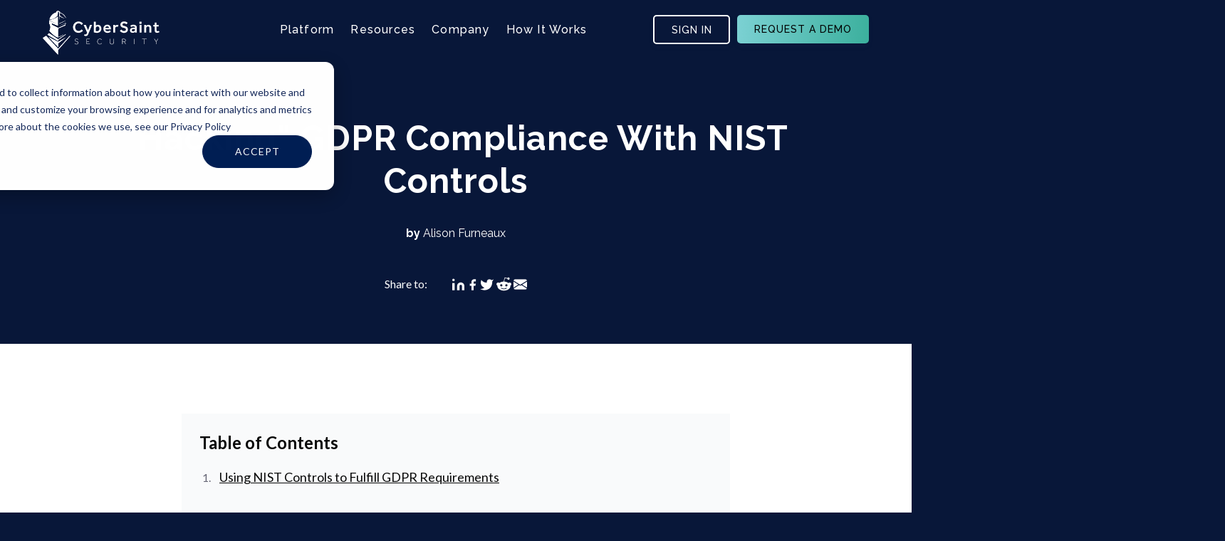

--- FILE ---
content_type: text/html; charset=UTF-8
request_url: https://www.cybersaint.io/blog/hack-gdpr-with-nist-controls
body_size: 19165
content:
<!doctype html><html lang="en"><head>
    <meta charset="utf-8">
    <title>"Hacking" GDPR Compliance With NIST Controls</title>
    <link rel="shortcut icon" href="https://www.cybersaint.io/hubfs/Favicon.png">
    <meta name="description" content="<p style=&quot;white-space: pre-wrap;&quot;>The General Data Protection Regulation may certainly seem complex to implement for those who haven’t focused on data protection and privacy measures in the past. For ">
    <meta name="last-updated" data-type="date" content="2023-10-30">
    <link rel="preconnect" href="https://fonts.googleapis.com">
    <link rel="preconnect" href="https://fonts.gstatic.com" crossorigin>
    <link href="https://fonts.googleapis.com/css2?family=Lato:wght@400;900&amp;family=Raleway:ital,wght@0,400;0,500;0,700;1,400;1,700&amp;display=swap" rel="stylesheet">
    
    
    
    
    <meta name="viewport" content="width=device-width, initial-scale=1">

    <script src="/hs/hsstatic/jquery-libs/static-1.1/jquery/jquery-1.7.1.js"></script>
<script>hsjQuery = window['jQuery'];</script>
    <meta property="og:description" content="<p style=&quot;white-space: pre-wrap;&quot;>The General Data Protection Regulation may certainly seem complex to implement for those who haven’t focused on data protection and privacy measures in the past. For ">
    <meta property="og:title" content="&quot;Hacking&quot; GDPR Compliance With NIST Controls">
    <meta name="twitter:description" content="<p style=&quot;white-space: pre-wrap;&quot;>The General Data Protection Regulation may certainly seem complex to implement for those who haven’t focused on data protection and privacy measures in the past. For ">
    <meta name="twitter:title" content="&quot;Hacking&quot; GDPR Compliance With NIST Controls">

    

    
    <style>
a.cta_button{-moz-box-sizing:content-box !important;-webkit-box-sizing:content-box !important;box-sizing:content-box !important;vertical-align:middle}.hs-breadcrumb-menu{list-style-type:none;margin:0px 0px 0px 0px;padding:0px 0px 0px 0px}.hs-breadcrumb-menu-item{float:left;padding:10px 0px 10px 10px}.hs-breadcrumb-menu-divider:before{content:'›';padding-left:10px}.hs-featured-image-link{border:0}.hs-featured-image{float:right;margin:0 0 20px 20px;max-width:50%}@media (max-width: 568px){.hs-featured-image{float:none;margin:0;width:100%;max-width:100%}}.hs-screen-reader-text{clip:rect(1px, 1px, 1px, 1px);height:1px;overflow:hidden;position:absolute !important;width:1px}
</style>

<link rel="stylesheet" href="https://www.cybersaint.io/hubfs/hub_generated/template_assets/1/187488115491/1750572471404/template_blog_post.min.css">
<link rel="stylesheet" href="https://www.cybersaint.io/hubfs/hub_generated/template_assets/1/187438890610/1747129631487/template_blog_listing.min.css">



<link rel="stylesheet" href="https://www.cybersaint.io/hubfs/hub_generated/template_assets/1/73814007469/1747129631840/template_aos.min.css">
<link rel="stylesheet" href="https://www.cybersaint.io/hubfs/hub_generated/template_assets/1/69933443351/1747400773695/template_main.min.css">
<link rel="stylesheet" href="https://www.cybersaint.io/hubfs/hub_generated/template_assets/1/80091928838/1747129628666/template_style.min.css">

    <style>
      .header {
  position:fixed;
  top:0;
  left:0;
  width:100%;
  padding:18px 0 22px;
  z-index:9;
  transition:0.2s;
}
.scrolled .header {
  background:#FFF;
}

/* Logo */

.header__logo {
  -webkit-box-align: center;
  -ms-flex-align: center;
  align-items: center;
  display: -webkit-box;
  display: -ms-flexbox;
  display: flex;
  height: auto;
  margin-right: auto;
  max-width: 167px;
  overflow: hidden;
}

.header__logo img {
  max-width: 100%;
  transition:0.2s;
}
body:not(.scrolled) .header__logo img {
  filter:grayscale(1) brightness(20);
}

.header__logo .logo-company-name {
  font-size: 28px;
  margin-top: 7px;
}

/* Search bar */

.header__search {
  padding: 0 22px;
  width: auto;
}

.header__search .hs-search-field__input {
  background-color: #FFF;
  background-image: url([data-uri]);
  background-position: center right 15px;
  background-repeat: no-repeat;
  border: 1.79px solid #D1D6DC;
  border-radius: 6px;
  color: #494A52;
  font-family: Lato, serif;
  font-size: 22px;
  font-weight: 300;
  height: 45px;
  padding: 0 15px;
}

.header__search .hs-search-field--open .hs-search-field__input {
  border: 1.79px solid #D1D6DC;
  border-bottom: none;
  border-radius: 6px 6px 0 0;
  background-color: #FFF;
}

.header__search .hs-search-field__input::placeholder {
  color: transparent;
}

.header__search .hs-search-field--open .hs-search-field__suggestions {
  background-color: #FFF;
  border: 1.79px solid #D1D6DC;
  border-top: -2px solid #FFF;
  border-radius: 0 0 6px 6px;
  position: absolute;
  width: 100%;
  z-index: 10;
}

.header__search .hs-search-field__suggestions li {
  border-top: 1px solid #D1D6DC;
  font-family: Lato, serif;
  font-size: 22px;
}

.header__search .hs-search-field__suggestions li a {
  color: #494A52;
  padding: 3px 15px;
  text-decoration: none;
  transition: background-color 0.3s;
}

.header__search .hs-search-field__suggestions #results-for {
  display: none;
}

/* Language switcher */

.header__language-switcher {
  cursor: pointer;
  padding-right: 35px;
}

.header__language-switcher .lang_switcher_class {
  position: static;
}

.header__language-switcher .lang_list_class {
  border: 2px solid #D1D6DC;
  border-radius: 6px;
  box-shadow: 0 2px 9px 0 rgba(0, 0, 0, 0.2);
  color: #494A52;
  display: block;
  font-family: Lato, serif;
  font-size: 0.8rem;
  left: calc(100% - 24px);
  opacity: 0;
  min-width: 100px;
  padding-top: 0;
  text-align: left;
  top: 100%;
  transition: opacity 0.3s;
  visibility: hidden;
}

.header__language-switcher:hover .lang_list_class {
  opacity: 1;
  transition: opacity 0.3s;
  visibility: visible;
}

.header__language-switcher .lang_list_class:before {
  border-bottom-color: #D1D6DC;
  left: 70%;
  top: -25px;
}

.header__language-switcher .lang_list_class:after {
  left: 70%;
  top: -22px;
}

.header__language-switcher .lang_list_class.first-active::after {
  border-bottom-color: #EBEFF3;
  top: -22px;
  transition: 0.3s;
}

.header__language-switcher .lang_list_class li {
  border: none;
  font-size: 18px;
  padding: 10px 15px;
}

.header__language-switcher .lang_list_class li:first-child {
  border-radius: 6px 6px 0 0;
  border-top: none;
}

.header__language-switcher .lang_list_class li:last-child {
  border-bottom: none;
  border-radius: 0 0 6px 6px;
}

.header__language-switcher .lang_list_class li:hover {
  background-color: #EBEFF3;
  transition: background-color 0.3s;
}

.header__language-switcher .lang_list_class li a {
  color: #494A52;
  font-family: Lato, serif;
}

.header__language-switcher .lang_list_class li a:hover {
  color: #494A52;
}

.header__language-switcher--label {
  display: -webkit-box;
  display: -ms-flexbox;
  display: flex;
  position: relative;
}

.header__language-switcher--label-current {
  -webkit-box-align: center;
  -ms-flex-align: center;
  align-items: center;
  display: -webkit-box;
  display: -ms-flexbox;
  display: flex;
  font-size: 18px;
  margin-bottom: 5px;
  margin-left: 10px;
}

.header__language-switcher--label-current:after {
  border-left: 4px solid transparent;
  border-right: 4px solid transparent;
  border-top: 6px solid #494A52;
  content: "";
  display: block;
  height: 0px;
  margin-left: 10px;
  margin-top: 3px;
  width: 0px;
}

/* Navigation */

#nav-toggle {
  display: none;
}

.header__menu--flex {
  display: -webkit-box;
  display: -ms-flexbox;
  display: flex;
}

.header .button {
  color:var(--c-midnight);
  display:block;
  min-width:140px;
}
.header .button:hover {
  color:var(--c-midnight);
}

/* Tablet styles */

@media (max-width: 1150px) and (min-width: 767px) {
  .header__column {
    width: 100%;
  }
}

@media (min-width: 768px) {
  .scrolled .header {
    padding: 12px 0 16px;
  }
  .scrolled .header__logo img {
    max-width: 130px;
  }
  .scrolled .navigation-primary ul.level-1 > li > a {
    color:var(--c-midnight) !important;
  }
  .scrolled .navigation-primary .menu.level-1 > li {
    padding: 5px 20px;
  }
  .scrolled .mm-submenu-item {
    top: 55px;
  }
}

/* Mobile styles */
@media (max-width: 767px) {
  .header__container {
    -webkit-box-orient: vertical;
    -webkit-box-direction: normal;
    -ms-flex-direction: column;
    flex-direction: column;
    padding: 20px 0 0;
  }
  
  .header .button {
    font-size:16px;
    margin-top:14px;
    max-width:100%;
    padding:26px;
    width:100vw;
  }

  .header__container form {
    max-width: 100%;
  }

  .header__logo {
    margin: 0 auto;
    width: 100%;
    max-width:148px;
  }

  .header__navigation,
  .header__search,
  .header__language-switcher {
    display: none;
    width: 100%;
  }

  .header__search.open,
  .header__language-switcher.open {
    background-color: #F8FAFC;
    display: block;
    height: calc(100vh - 115px);
    left: 0;
    position: absolute;
    right: 0;
    top: 75px;
    z-index: 2;
  }

  .header__search--toggle,
  .header__language-switcher--toggle,
  .header__close--toggle {
    cursor: pointer;
    margin: 0 5vw;
    position: relative;
  }

  .header__navigation--toggle.hide,
  .header__search--toggle.hide,
  .header__language-switcher--toggle.hide {
    display: none;
  }

  .header__search--toggle.open,
  .header__language-switcher--toggle.open {
    display: block;
    margin-left: 0;
    margin-right: auto;
  }

  .header__search--toggle.open:after,
  .header__language-switcher--toggle.open:after {
    display: block;
    word-break: normal;
  }

  .header__search--toggle:after,
  .header__language-switcher--toggle:after {
    display: none;
    font-size: 26px;
    font-weight: 600;
    position: absolute;
    left: 40px;
    text-transform: uppercase;
    top: -10px;
  }

  .header__column {
    position: relative;
  }

  .header__row-1 {
    padding-top: 0;
  }

  .header__row-2 {
    -webkit-box-pack: center;
    -ms-flex-pack: center;
    justify-content: center;
    position:relative;
  }

  .header__navigation.open {
    display:block;
    position:absolute;
    top:calc(100% + 30px);
    right:-30px;
    width:100vw;
  }

  .header__navigation--toggle {
    cursor: pointer;
    height: 20px;
    width: 20px;
    position:relative;
  }
  .header__navigation--toggle span {
    height:3px;
    width:3px;
    position:absolute;
    background:var(--c-white);
    transition:0.2s;
  }
  .scrolled .header__navigation--toggle span {
    background:var(--c-black);
  }
  .header__navigation--toggle .dot1, 
  .header__navigation--toggle .dot2, 
  .header__navigation--toggle .dot3 {
    top:0;
  }
  .header__navigation--toggle .dot4,
  .header__navigation--toggle .middle1-5,
  .header__navigation--toggle .middle2-5,
  .header__navigation--toggle .dot6 {
    top:50%;
  }
  .header__navigation--toggle .dot7, 
  .header__navigation--toggle .dot8, 
  .header__navigation--toggle .dot9 {
    top:100%;
  }
  .header__navigation--toggle .dot1, 
  .header__navigation--toggle .dot4, 
  .header__navigation--toggle .dot7 {
    left:0;
  }
  .header__navigation--toggle .dot2, 
  .header__navigation--toggle .middle1-5,
  .header__navigation--toggle .middle2-5,
  .header__navigation--toggle .dot8 {
    left:50%;
  }
  .header__navigation--toggle .dot3,
  .header__navigation--toggle .dot6, 
  .header__navigation--toggle .dot9 {
    left:100%;
  }


  .header__navigation--toggle.open .dot1, 
  .header__navigation--toggle.open .dot2, 
  .header__navigation--toggle.open .dot3, 
  .header__navigation--toggle.open .dot4, 
  .header__navigation--toggle.open .dot6, 
  .header__navigation--toggle.open .dot7, 
  .header__navigation--toggle.open .dot8, 
  .header__navigation--toggle.open .dot9 {
    opacity:0;
  }
  .header__navigation--toggle.open .middle1-5,
  .header__navigation--toggle.open .middle2-5 {
    left:0;
    width:20px;
  }
  .header__navigation--toggle.open .middle1-5 {
    transform:rotate(45deg);
  }
  .header__navigation--toggle.open .middle2-5 {
    transform:rotate(-45deg);
  }

  .header__language-switcher--toggle {
    background-image: url(//static.hsappstatic.net/cos-LanguageSwitcher/static-1.1/img/globe.png);
    background-size: cover;
    height: 25px;
    width: 25px;
  }

  .header__language-switcher--toggle:after {
    content: "Language";
  }

  .header__language-switcher {
    border-top: 2px solid #CED4DB;
    padding-left: 30px;
    padding-right: 0;
  }

  .header__language-switcher .lang_list_class {
    background-color: inherit;
    border: none;
    border-radius: 0;
    box-shadow: unset;
    display: block;
    left: 30px;
    opacity: 1;
    padding: 0 30px;
    top: 0;
    visibility: visible;
  }

  .header__language-switcher .lang_list_class li {
    background-color: inherit;
    font-size: 22px;
  }

  .header__language-switcher--label-current {
    display: none;
  }

  .header__language-switcher .globe_class {
    background-image: none;
  }

  .header__language-switcher .lang_list_class li:hover {
    background-color: inherit;
  }

  .header__language-switcher .lang_list_class:before,
  .header__language-switcher .lang_list_class:after {
    content: none;
  }

  .header__search--toggle {
    background-image: url([data-uri]);
    background-size: cover;
    height: 25px;
    width: 25px;
  }

  .header__search--toggle:after {
    content: "Search";
  }

  .header__search {
    border-top: 2px solid #CED4DB;
    -webkit-box-ordinal-group: 2;
    -ms-flex-order: 1;
    order: 1;
    padding: 30px;
  }

  .header__search .hs-search-field__input {
    padding-left: 15px;
  }

  .header__search .hs-search-field__suggestions li {
    padding: 10px 0;
  }

  .header__close--toggle {
    background-image: url([data-uri]);
    background-repeat: no-repeat;
    background-size: 110%;
    display: none;
    height: 25px;
    margin-right: 0;
    width: 25px;
  }

  .header__close--toggle.show {
    display: block;
  }
}
    </style>
    
<link rel="stylesheet" href="https://www.cybersaint.io/hubfs/hub_generated/template_assets/1/69933443862/1747400777007/template__buttons.min.css">
<link rel="stylesheet" href="https://www.cybersaint.io/hubfs/hub_generated/template_assets/1/69937524843/1747133866086/template__typography.min.css">
<link rel="stylesheet" href="https://www.cybersaint.io/hubfs/hub_generated/template_assets/1/69938356127/1747131237716/template__normalize.min.css">
<link rel="stylesheet" href="https://www.cybersaint.io/hubfs/hub_generated/template_assets/1/69937524847/1747129626749/template__bootstrap4.min.css">
<link rel="stylesheet" href="https://www.cybersaint.io/hubfs/hub_generated/template_assets/1/69933431315/1747129625639/template__globals.min.css">
<link rel="stylesheet" href="https://www.cybersaint.io/hubfs/hub_generated/template_assets/1/69933445131/1747129627905/template__colors.min.css">
<link rel="stylesheet" href="https://www.cybersaint.io/hubfs/hub_generated/module_assets/1/157985652569/1747394066977/module_Header_Menu_-_Global_Scope-2024.css">
<link rel="stylesheet" href="https://www.cybersaint.io/hubfs/hub_generated/module_assets/1/187441593525/1754041332526/module_Blog_Looking_For_More_Content.min.css">
<link rel="stylesheet" href="https://www.cybersaint.io/hubfs/hub_generated/module_assets/1/158093958155/1742035972121/module_Footer_-_Global_Scope-2024.min.css">

  <style>
    .footer-redesign {
      padding-top: 88px;
      padding-bottom: 98px;
    }
     @media (max-width: 1199px) {
      .footer-redesign {
        padding-top: 88px;
        padding-bottom: 98px;
      }      
    }
    @media (max-width: 767px) {
      .footer-redesign {
        padding-top: 60px;
        padding-bottom: 88px;
      }
    }
      </style>

    

    
<!--  Added by GoogleTagManager integration -->
<script>
var _hsp = window._hsp = window._hsp || [];
window.dataLayer = window.dataLayer || [];
function gtag(){dataLayer.push(arguments);}

var useGoogleConsentModeV2 = true;
var waitForUpdateMillis = 1000;



var hsLoadGtm = function loadGtm() {
    if(window._hsGtmLoadOnce) {
      return;
    }

    if (useGoogleConsentModeV2) {

      gtag('set','developer_id.dZTQ1Zm',true);

      gtag('consent', 'default', {
      'ad_storage': 'denied',
      'analytics_storage': 'denied',
      'ad_user_data': 'denied',
      'ad_personalization': 'denied',
      'wait_for_update': waitForUpdateMillis
      });

      _hsp.push(['useGoogleConsentModeV2'])
    }

    (function(w,d,s,l,i){w[l]=w[l]||[];w[l].push({'gtm.start':
    new Date().getTime(),event:'gtm.js'});var f=d.getElementsByTagName(s)[0],
    j=d.createElement(s),dl=l!='dataLayer'?'&l='+l:'';j.async=true;j.src=
    'https://www.googletagmanager.com/gtm.js?id='+i+dl;f.parentNode.insertBefore(j,f);
    })(window,document,'script','dataLayer','GTM-PC28MZC');

    window._hsGtmLoadOnce = true;
};

_hsp.push(['addPrivacyConsentListener', function(consent){
  if(consent.allowed || (consent.categories && consent.categories.analytics)){
    hsLoadGtm();
  }
}]);

</script>

<!-- /Added by GoogleTagManager integration -->


<!-- Smooth scrolling style -->
<style>
  html { scroll-behavior: smooth; }
</style>

<script id="warmly-script-loader" src="https://opps-widget.getwarmly.com/warmly.js?clientId=119918734c9af1fb3db93adbea3530bd" defer></script>

<script>!function () {var reb2b = window.reb2b = window.reb2b || [];if (reb2b.invoked) return;reb2b.invoked = true;reb2b.methods = ["identify", "collect"];reb2b.factory = function (method) {return function () {var args = Array.prototype.slice.call(arguments);args.unshift(method);reb2b.push(args);return reb2b;};};for (var i = 0; i < reb2b.methods.length; i++) {var key = reb2b.methods[i];reb2b[key] = reb2b.factory(key);}reb2b.load = function (key) {var script = document.createElement("script");script.type = "text/javascript";script.async = true;script.src = "https://s3-us-west-2.amazonaws.com/b2bjsstore/b/" + key + "/reb2b.js.gz";var first = document.getElementsByTagName("script")[0];first.parentNode.insertBefore(script, first);};reb2b.SNIPPET_VERSION = "1.0.1";reb2b.load("9NMMZHP7XGNW");}();</script>

<!-- Salesloft tracker -->
<script type="text/javascript">
    (function(i,s,o,g,r,a,m){i['SLScoutObject']=r;i[r]=i[r]||function(){
    (i[r].q=i[r].q||[]).push(arguments)},i[r].l=1*new Date();a=s.createElement(o),
    m=s.getElementsByTagName(o)[0];a.async=1;a.src=g;m.parentNode.insertBefore(a,m)
    })(window,document,'script','https://scout-cdn.salesloft.com/sl.js','slscout');
    slscout(["init", "eyJhbGciOiJIUzI1NiJ9.eyJ0IjoxMTI4Mzd9.bzHVbl6JUP7iQ_sSAMB3JNclHLxIrXILXK7NNA9-Z6Q"]);
</script>
<link rel="amphtml" href="https://www.cybersaint.io/blog/hack-gdpr-with-nist-controls?hs_amp=true">

<meta property="og:image" content="https://www.cybersaint.io/hubfs/StockSnap_Q2V5YXHWBP.jpg">
<meta property="og:image:width" content="4460">
<meta property="og:image:height" content="2973">
<meta property="og:image:alt" content="StockSnap_Q2V5YXHWBP">
<meta name="twitter:image" content="https://www.cybersaint.io/hubfs/StockSnap_Q2V5YXHWBP.jpg">
<meta name="twitter:image:alt" content="StockSnap_Q2V5YXHWBP">

<meta property="og:url" content="https://www.cybersaint.io/blog/hack-gdpr-with-nist-controls">
<meta name="twitter:card" content="summary_large_image">

<link rel="canonical" href="https://www.cybersaint.io/blog/hack-gdpr-with-nist-controls">

<meta property="og:type" content="article">
<link rel="alternate" type="application/rss+xml" href="https://www.cybersaint.io/blog/rss.xml">
<meta name="twitter:domain" content="www.cybersaint.io">
<meta name="twitter:site" content="@CyberSaintHQ">
<script src="//platform.linkedin.com/in.js" type="text/javascript">
    lang: en_US
</script>

<meta http-equiv="content-language" content="en">






    
    
    
    
    
  <meta name="generator" content="HubSpot"></head>
  <body class="cs-body-redesign">
<!--  Added by AdRoll integration -->
<script type="text/javascript">
  adroll_adv_id = "4V73G2RMK5EU5ACAE5PZ5N";
  adroll_pix_id = "PUJKT6GPHBDYJPPJVQBSPC";
  var _hsp = window._hsp = window._hsp || [];
  (function () {
      var _onload = function(){
          if (document.readyState && !/loaded|complete/.test(document.readyState)){setTimeout(_onload, 10);return}
          if (!window.__adroll_loaded){__adroll_loaded=true;setTimeout(_onload, 50);return}
          _hsp.push(['addPrivacyConsentListener', function(consent) { if (consent.allowed || (consent.categories && consent.categories.advertisement)) {
            var scr = document.createElement("script");
            var host = (("https:" == document.location.protocol) ? "https://s.adroll.com" : "http://a.adroll.com");
            scr.setAttribute('async', 'true');
            scr.type = "text/javascript";
            scr.src = host + "/j/roundtrip.js";
            ((document.getElementsByTagName('head') || [null])[0] ||
                document.getElementsByTagName('script')[0].parentNode).appendChild(scr);
          }}]);
      };
      if (window.addEventListener) {window.addEventListener('load', _onload, false);}
      else {window.attachEvent('onload', _onload)}
  }());
</script>

<!-- /Added by AdRoll integration -->

<!--  Added by GoogleTagManager integration -->
<noscript><iframe src="https://www.googletagmanager.com/ns.html?id=GTM-PC28MZC" height="0" width="0" style="display:none;visibility:hidden"></iframe></noscript>

<!-- /Added by GoogleTagManager integration -->

    <div class="body-wrapper   hs-content-id-6197177508 hs-blog-post hs-blog-id-6196107996">
      
        <div data-global-resource-path="cybersaint2022/templates/partials/header-redesign.html">

  <div id="hs_cos_wrapper_module_17088472081605" class="hs_cos_wrapper hs_cos_wrapper_widget hs_cos_wrapper_type_module" style="" data-hs-cos-general-type="widget" data-hs-cos-type="module">

<header class="header-2024">
      <div class="site-header__menu site-menu d-flex cs-container">
        <div class="logo">
          

          <a href="https://www.cybersaint.io">
                  <img class="logo-default" src="https://www.cybersaint.io/hubfs/logo%20-%20header.svg" alt="logo - header" loading="lazy">
          </a>
        </div>
        <div class="header-menu-container d-flex">
          <div class="header-menu">
          
          
		<ul>

			
			

			<li class="hs-menu-item hs-menu-depth-1 1 hs-item-has-children  
                 ">
                       <a href="https://www.cybersaint.io/cybersecurity/cyberstrong">Platform</a> 

				
       
        
				<ul class="hs-menu-children-wrapper
            
              cta-holder
            
          
            
          ">
          <div class="menu-items-wrapper">
           
					
          
					<li class="hs-menu-item hs-menu-depth-2   hs-item-has-children"><a href="">CyberStrong Hubs</a>
						
						<ul class="hs-menu-children-wrapper">
							
							<li class="hs-menu-item hs-menu-depth-3  hs-item-has-children"><a href="https://www.cybersaint.io/cybersecurity/cyberstrong/compliance-hub"><span class="icon compliance-hub-icon">Compliance Hub</span></a>
              
								
								<ul class="hs-menu-children-wrapper">
									
									<li class="hs-menu-item hs-menu-depth-4  "><a href="https://www.cybersaint.io/cybersecurity/cyberstrong/compliance-hub">Get started with a strong compliance foundation backed by automation</a>

										

									</li>
									
								</ul>
								

							</li>
							
							<li class="hs-menu-item hs-menu-depth-3  hs-item-has-children"><a href="https://www.cybersaint.io/cybersecurity/cyberstrong/risk-hub"><span class="icon risk-hub-icon">Risk Hub</span></a>
              
								
								<ul class="hs-menu-children-wrapper">
									
									<li class="hs-menu-item hs-menu-depth-4  "><a href="https://www.cybersaint.io/cybersecurity/cyberstrong/risk-hub">Advance your strategy by adopting credible cyber risk quantification &amp; tracking</a>

										

									</li>
									
								</ul>
								

							</li>
							
							<li class="hs-menu-item hs-menu-depth-3  hs-item-has-children"><a href="https://www.cybersaint.io/cybersecurity/cyberstrong/executive-hub"><span class="icon enterprise-hub-icon">Executive Hub</span></a>
              
								
								<ul class="hs-menu-children-wrapper">
									
									<li class="hs-menu-item hs-menu-depth-4  "><a href="https://www.cybersaint.io/cybersecurity/cyberstrong/executive-hub">Measure your results with the ultimate platform to drive executive action</a>

										

									</li>
									
								</ul>
								

							</li>
							
						</ul>
						
					</li>
             
         
					
          
					<li class="hs-menu-item hs-menu-depth-2   hs-item-has-children"><a href="">Use Cases</a>
						
						<ul class="hs-menu-children-wrapper">
							
							<li class="hs-menu-item hs-menu-depth-3  hs-item-has-children"><a href="https://www.cybersaint.io/cybersecurity/cyberstrong/automate-continuous-compliance">Automate Continuous Compliance</a>
              
								
								<ul class="hs-menu-children-wrapper">
									
									<li class="hs-menu-item hs-menu-depth-4  "><a href="https://www.cybersaint.io/cybersecurity/cyberstrong/automate-continuous-compliance">Use Continuous Control Monitoring and Agentic Evidence Collection to move from point-in-time assessments to real-time</a>

										

									</li>
									
								</ul>
								

							</li>
							
							<li class="hs-menu-item hs-menu-depth-3  hs-item-has-children"><a href="https://www.cybersaint.io/cyber-risk/cyber-risk-quantification">Quantify &amp; Benchmark Cyber Risk</a>
              
								
								<ul class="hs-menu-children-wrapper">
									
									<li class="hs-menu-item hs-menu-depth-4  "><a href="https://www.cybersaint.io/cyber-risk/cyber-risk-quantification">Financialize cyber risk and compare risk likelihood, losses, and ROSI versus your peers</a>

										

									</li>
									
								</ul>
								

							</li>
							
							<li class="hs-menu-item hs-menu-depth-3  hs-item-has-children"><a href="https://www.cybersaint.io/cybersecurity/ai/findings-management">Prioritize &amp; Act on Findings</a>
              
								
								<ul class="hs-menu-children-wrapper">
									
									<li class="hs-menu-item hs-menu-depth-4  "><a href="https://www.cybersaint.io/cybersecurity/ai/findings-management">Use CyberSaint AI to gain real-time clarity from real-world complexity, correlating millions of data points so you can prioritize action</a>

										

									</li>
									
								</ul>
								

							</li>
							
							<li class="hs-menu-item hs-menu-depth-3  hs-item-has-children"><a href="https://www.cybersaint.io/cybersecurity/cyberstrong/third-party-risk-management">Automate Vendor Questionnaires</a>
              
								
								<ul class="hs-menu-children-wrapper">
									
									<li class="hs-menu-item hs-menu-depth-4  "><a href="https://www.cybersaint.io/cybersecurity/cyberstrong/third-party-risk-management">CyberSaint AI ingests and maps vendor questionnaires to frameworks and risk registers, and enhance vendor profile creation with historical cyber loss data</a>

										

									</li>
									
								</ul>
								

							</li>
							
						</ul>
						
					</li>
             
         
					
          
					<li class="hs-menu-item hs-menu-depth-2   hs-item-has-children"><a href="">Capabilities</a>
						
						<ul class="hs-menu-children-wrapper">
							
							<li class="hs-menu-item hs-menu-depth-3  hs-item-has-children"><a href="https://www.cybersaint.io/cybersecurity/ai">CyberSaint AI</a>
              
								
								<ul class="hs-menu-children-wrapper">
									
									<li class="hs-menu-item hs-menu-depth-4  "><a href="https://www.cybersaint.io/cybersecurity/ai">Continuously map relationships between controls and gaps, assets, threats, open source analytical frameworks like ATT&amp;CK, and actuarial data to make unknowns "known"</a>

										

									</li>
									
								</ul>
								

							</li>
							
							<li class="hs-menu-item hs-menu-depth-3  hs-item-has-children"><a href="https://www.cybersaint.io/cybersecurity/continuous-control-monitoring">Continuous Controls Monitoring (CCM)</a>
              
								
								<ul class="hs-menu-children-wrapper">
									
									<li class="hs-menu-item hs-menu-depth-4  "><a href="https://www.cybersaint.io/cybersecurity/continuous-control-monitoring">Prove compliance, surface gaps, and reduce risk through continuous control insight, not manual checklists</a>

										

									</li>
									
								</ul>
								

							</li>
							
							<li class="hs-menu-item hs-menu-depth-3  hs-item-has-children"><a href="https://www.cybersaint.io/cybersecurity/cyberstrong/integrations">Integrations</a>
              
								
								<ul class="hs-menu-children-wrapper">
									
									<li class="hs-menu-item hs-menu-depth-4  "><a href="https://www.cybersaint.io/cybersecurity/cyberstrong/integrations">Connect your stack seamlessly and see ROI from day one—starting with the integrations that drive the most automation</a>

										

									</li>
									
								</ul>
								

							</li>
							
						</ul>
						
					</li>
             
         
					
             </div>
          
          
      
          
          
            
          <div class="cta-group">
            
        
             
                <div class="menu-item-cta cs-redesign d-flex flex-column justify-center">

                    
                  <h4 class="cta-title">
                    CyberStrong
                  </h4>
                   
                   
                  <h7 class="cta-description">
                    Discover the leading cyber risk management platform, trusted by the Fortune 500
                  </h7>
                   

                  
                  <div class="cta cs-cta transparent-cta">
                    
                  <span id="hs_cos_wrapper_module_17088472081605_" class="hs_cos_wrapper hs_cos_wrapper_widget hs_cos_wrapper_type_cta" style="" data-hs-cos-general-type="widget" data-hs-cos-type="cta"><!--HubSpot Call-to-Action Code --><span class="hs-cta-wrapper" id="hs-cta-wrapper-a7ad2aec-233b-4152-b9f1-39c4c94b6a58"><span class="hs-cta-node hs-cta-a7ad2aec-233b-4152-b9f1-39c4c94b6a58" id="hs-cta-a7ad2aec-233b-4152-b9f1-39c4c94b6a58"><!--[if lte IE 8]><div id="hs-cta-ie-element"></div><![endif]--><a href="https://cta-redirect.hubspot.com/cta/redirect/3936746/a7ad2aec-233b-4152-b9f1-39c4c94b6a58"><img class="hs-cta-img" id="hs-cta-img-a7ad2aec-233b-4152-b9f1-39c4c94b6a58" style="border-width:0px;" src="https://no-cache.hubspot.com/cta/default/3936746/a7ad2aec-233b-4152-b9f1-39c4c94b6a58.png" alt="Explore the Platform"></a></span><script charset="utf-8" src="/hs/cta/cta/current.js"></script><script type="text/javascript"> hbspt.cta._relativeUrls=true;hbspt.cta.load(3936746, 'a7ad2aec-233b-4152-b9f1-39c4c94b6a58', {"useNewLoader":"true","region":"na1"}); </script></span><!-- end HubSpot Call-to-Action Code --></span>
                    
                  </div>
                   

                </div>
            
                <div class="menu-item-cta cs-redesign d-flex flex-column justify-center" style="background-image: url(https://www.cybersaint.io/hubfs/header-cta.png)">

                    
                  <h4 class="cta-title">
                    Explore the Gartner® Hype Cycle™ for Cyber-Risk Management
                  </h4>
                   
                   
                  <h7 class="cta-description">
                    Learn more about Gartner's view on leading cyber risk management solutions
                  </h7>
                   

                  
                  <div class="cta cs-cta transparent-cta">
                    
                  <span id="hs_cos_wrapper_module_17088472081605_" class="hs_cos_wrapper hs_cos_wrapper_widget hs_cos_wrapper_type_cta" style="" data-hs-cos-general-type="widget" data-hs-cos-type="cta"><!--HubSpot Call-to-Action Code --><span class="hs-cta-wrapper" id="hs-cta-wrapper-95dacb3c-bca5-4a9f-b73b-75501c1dedd0"><span class="hs-cta-node hs-cta-95dacb3c-bca5-4a9f-b73b-75501c1dedd0" id="hs-cta-95dacb3c-bca5-4a9f-b73b-75501c1dedd0"><!--[if lte IE 8]><div id="hs-cta-ie-element"></div><![endif]--><a href="https://cta-redirect.hubspot.com/cta/redirect/3936746/95dacb3c-bca5-4a9f-b73b-75501c1dedd0" target="_blank" rel="noopener"><img class="hs-cta-img" id="hs-cta-img-95dacb3c-bca5-4a9f-b73b-75501c1dedd0" style="border-width:0px;" src="https://no-cache.hubspot.com/cta/default/3936746/95dacb3c-bca5-4a9f-b73b-75501c1dedd0.png" alt="Read Now"></a></span><script charset="utf-8" src="/hs/cta/cta/current.js"></script><script type="text/javascript"> hbspt.cta._relativeUrls=true;hbspt.cta.load(3936746, '95dacb3c-bca5-4a9f-b73b-75501c1dedd0', {"useNewLoader":"true","region":"na1"}); </script></span><!-- end HubSpot Call-to-Action Code --></span>
                    
                  </div>
                   

                </div>
            
              </div>
            
          
            
          
          
        
				</ul>
				
			</li>
			
			

			<li class="hs-menu-item hs-menu-depth-1 2 hs-item-has-children  
                 ">
                       <a href="https://www.cybersaint.io/resources/">Resources</a> 

				
       
        
				<ul class="hs-menu-children-wrapper
            
          
            
              cta-holder
            
          ">
          <div class="menu-items-wrapper">
           
					
          
					<li class="hs-menu-item hs-menu-depth-2   hs-item-has-children"><a href="">Resources</a>
						
						<ul class="hs-menu-children-wrapper">
							
							<li class="hs-menu-item hs-menu-depth-3  hs-item-has-children"><a href="https://www.cybersaint.io/resources/">Resource Center</a>
              
								
								<ul class="hs-menu-children-wrapper">
									
									<li class="hs-menu-item hs-menu-depth-4  "><a href="https://www.cybersaint.io/resources/">Whitepapers, one-pagers, industry reports, analyst research, and more.</a>

										

									</li>
									
								</ul>
								

							</li>
							
							<li class="hs-menu-item hs-menu-depth-3  hs-item-has-children"><a href="https://www.cybersaint.io/webinars">Webinar Channel</a>
              
								
								<ul class="hs-menu-children-wrapper">
									
									<li class="hs-menu-item hs-menu-depth-4  "><a href="https://www.cybersaint.io/webinars">Webinars for cutting-edge CISOs, cybersecurity teams, IT compliance professionals, and risk management experts.</a>

										

									</li>
									
								</ul>
								

							</li>
							
							<li class="hs-menu-item hs-menu-depth-3  hs-item-has-children"><a href="https://www.cybersaint.io/blog">Blog</a>
              
								
								<ul class="hs-menu-children-wrapper">
									
									<li class="hs-menu-item hs-menu-depth-4  "><a href="https://www.cybersaint.io/blog">Learn from our experts.</a>

										

									</li>
									
								</ul>
								

							</li>
							
							<li class="hs-menu-item hs-menu-depth-3  hs-item-has-children"><a href="https://www.cybersaint.io/cybersecurity/cyberstrong/customer-stories">Case Studies</a>
              
								
								<ul class="hs-menu-children-wrapper">
									
									<li class="hs-menu-item hs-menu-depth-4  "><a href="https://www.cybersaint.io/cybersecurity/cyberstrong/customer-stories">Explore how customers experience success with CyberStrong.</a>

										

									</li>
									
								</ul>
								

							</li>
							
						</ul>
						
					</li>
             
         
					
             </div>
          
          
      
          
          
            
          
            
          <div class="cta-group">
            
        
             
                <div class="menu-item-cta cs-redesign d-flex flex-column justify-center" style="background: linear-gradient(207deg, rgba(8, 23, 57, 0.30) 29.11%, rgba(37, 84, 118, 0.30) 85.09%, rgba(88, 151, 171, 0.30) 122.17%), #081739;">

                    
                  <h4 class="cta-title">
                    CISO Board Reporting Playbook
                  </h4>
                   
                   
                  <h7 class="cta-description">
                    Access a framework that addresses critical cyber risk concerns and delivers comprehensive insights for your next board meeting
                  </h7>
                   

                  
                  <div class="cta cs-cta transparent-cta">
                    
                  <span id="hs_cos_wrapper_module_17088472081605_" class="hs_cos_wrapper hs_cos_wrapper_widget hs_cos_wrapper_type_cta" style="" data-hs-cos-general-type="widget" data-hs-cos-type="cta"><!--HubSpot Call-to-Action Code --><span class="hs-cta-wrapper" id="hs-cta-wrapper-ceb34cd1-ab72-4a83-a9dd-e88f64d4c0dd"><span class="hs-cta-node hs-cta-ceb34cd1-ab72-4a83-a9dd-e88f64d4c0dd" id="hs-cta-ceb34cd1-ab72-4a83-a9dd-e88f64d4c0dd"><!--[if lte IE 8]><div id="hs-cta-ie-element"></div><![endif]--><a href="https://cta-redirect.hubspot.com/cta/redirect/3936746/ceb34cd1-ab72-4a83-a9dd-e88f64d4c0dd" target="_blank" rel="noopener"><img class="hs-cta-img" id="hs-cta-img-ceb34cd1-ab72-4a83-a9dd-e88f64d4c0dd" style="border-width:0px;" src="https://no-cache.hubspot.com/cta/default/3936746/ceb34cd1-ab72-4a83-a9dd-e88f64d4c0dd.png" alt="Access the Playbook"></a></span><script charset="utf-8" src="/hs/cta/cta/current.js"></script><script type="text/javascript"> hbspt.cta._relativeUrls=true;hbspt.cta.load(3936746, 'ceb34cd1-ab72-4a83-a9dd-e88f64d4c0dd', {"useNewLoader":"true","region":"na1"}); </script></span><!-- end HubSpot Call-to-Action Code --></span>
                    
                  </div>
                   

                </div>
            
              </div>
            
          
          
        
				</ul>
				
			</li>
			
			

			<li class="hs-menu-item hs-menu-depth-1 3 hs-item-has-children  
                 ">
                       <a href="">Company</a> 

				
       
        
				<ul class="hs-menu-children-wrapper
            
          
            
          ">
          <div class="menu-items-wrapper">
           
					
          
					<li class="hs-menu-item hs-menu-depth-2   hs-item-has-children"><a href="">Company</a>
						
						<ul class="hs-menu-children-wrapper">
							
							<li class="hs-menu-item hs-menu-depth-3  hs-item-has-children"><a href="https://www.cybersaint.io/team">Team</a>
              
								
								<ul class="hs-menu-children-wrapper">
									
									<li class="hs-menu-item hs-menu-depth-4  "><a href="https://www.cybersaint.io/team">Learn more about our mission, vision, and leadership.</a>

										

									</li>
									
								</ul>
								

							</li>
							
							<li class="hs-menu-item hs-menu-depth-3  hs-item-has-children"><a href="https://www.cybersaint.io/careers">Careers</a>
              
								
								<ul class="hs-menu-children-wrapper">
									
									<li class="hs-menu-item hs-menu-depth-4  "><a href="https://www.cybersaint.io/careers">Join the CyberSaint team.</a>

										

									</li>
									
								</ul>
								

							</li>
							
							<li class="hs-menu-item hs-menu-depth-3  hs-item-has-children"><a href="https://www.cybersaint.io/partners">Partners</a>
              
								
								<ul class="hs-menu-children-wrapper">
									
									<li class="hs-menu-item hs-menu-depth-4  "><a href="https://www.cybersaint.io/partners">Join our partner ecosystem.</a>

										

									</li>
									
								</ul>
								

							</li>
							
							<li class="hs-menu-item hs-menu-depth-3  hs-item-has-children"><a href="https://www.cybersaint.io/news">In the Press</a>
              
								
								<ul class="hs-menu-children-wrapper">
									
									<li class="hs-menu-item hs-menu-depth-4  "><a href="https://www.cybersaint.io/news">CyberSaint is making headlines.</a>

										

									</li>
									
								</ul>
								

							</li>
							
						</ul>
						
					</li>
             
         
					
             </div>
          
          
      
          
          
            
          
            
          
          
        
				</ul>
				
			</li>
			
			

			<li class="hs-menu-item hs-menu-depth-1 4  
                 ">
                       <a href="https://www.cybersaint.io/cybersecurity/cyberstrong/how-it-works">How It Works</a> 

				
			</li>
			

		</ul>
          
          <div class="header-ctas-mobile cs-redesign">
            
            
          <div class="header-buttons cs-cta transparent-cta">
            <span id="hs_cos_wrapper_module_17088472081605_" class="hs_cos_wrapper hs_cos_wrapper_widget hs_cos_wrapper_type_cta" style="" data-hs-cos-general-type="widget" data-hs-cos-type="cta"><!--HubSpot Call-to-Action Code --><span class="hs-cta-wrapper" id="hs-cta-wrapper-a85761fe-4314-470e-8d4b-c2344a606636"><span class="hs-cta-node hs-cta-a85761fe-4314-470e-8d4b-c2344a606636" id="hs-cta-a85761fe-4314-470e-8d4b-c2344a606636"><!--[if lte IE 8]><div id="hs-cta-ie-element"></div><![endif]--><a href="https://cta-redirect.hubspot.com/cta/redirect/3936746/a85761fe-4314-470e-8d4b-c2344a606636"><img class="hs-cta-img" id="hs-cta-img-a85761fe-4314-470e-8d4b-c2344a606636" style="border-width:0px;" src="https://no-cache.hubspot.com/cta/default/3936746/a85761fe-4314-470e-8d4b-c2344a606636.png" alt="Sign In"></a></span><script charset="utf-8" src="/hs/cta/cta/current.js"></script><script type="text/javascript"> hbspt.cta._relativeUrls=true;hbspt.cta.load(3936746, 'a85761fe-4314-470e-8d4b-c2344a606636', {"useNewLoader":"true","region":"na1"}); </script></span><!-- end HubSpot Call-to-Action Code --></span>
          </div>
          
                      		
            
          <div class="header-buttons cs-cta green-cta">
            <span id="hs_cos_wrapper_module_17088472081605_" class="hs_cos_wrapper hs_cos_wrapper_widget hs_cos_wrapper_type_cta" style="" data-hs-cos-general-type="widget" data-hs-cos-type="cta"><!--HubSpot Call-to-Action Code --><span class="hs-cta-wrapper" id="hs-cta-wrapper-99b554e2-f747-49a6-a641-be87a676f713"><span class="hs-cta-node hs-cta-99b554e2-f747-49a6-a641-be87a676f713" id="hs-cta-99b554e2-f747-49a6-a641-be87a676f713"><!--[if lte IE 8]><div id="hs-cta-ie-element"></div><![endif]--><a href="https://cta-redirect.hubspot.com/cta/redirect/3936746/99b554e2-f747-49a6-a641-be87a676f713" target="_blank" rel="noopener"><img class="hs-cta-img" id="hs-cta-img-99b554e2-f747-49a6-a641-be87a676f713" style="border-width:0px;" src="https://no-cache.hubspot.com/cta/default/3936746/99b554e2-f747-49a6-a641-be87a676f713.png" alt="Request a Demo"></a></span><script charset="utf-8" src="/hs/cta/cta/current.js"></script><script type="text/javascript"> hbspt.cta._relativeUrls=true;hbspt.cta.load(3936746, '99b554e2-f747-49a6-a641-be87a676f713', {"useNewLoader":"true","region":"na1"}); </script></span><!-- end HubSpot Call-to-Action Code --></span>
          </div>
          
                      		
          </div>
				
          
          
          
          </div>
            
          <div class="header-ctas cs-redesign">
            
            
          <div class="header-buttons cs-cta transparent-cta">
            <span id="hs_cos_wrapper_module_17088472081605_" class="hs_cos_wrapper hs_cos_wrapper_widget hs_cos_wrapper_type_cta" style="" data-hs-cos-general-type="widget" data-hs-cos-type="cta"><!--HubSpot Call-to-Action Code --><span class="hs-cta-wrapper" id="hs-cta-wrapper-a85761fe-4314-470e-8d4b-c2344a606636"><span class="hs-cta-node hs-cta-a85761fe-4314-470e-8d4b-c2344a606636" id="hs-cta-a85761fe-4314-470e-8d4b-c2344a606636"><!--[if lte IE 8]><div id="hs-cta-ie-element"></div><![endif]--><a href="https://cta-redirect.hubspot.com/cta/redirect/3936746/a85761fe-4314-470e-8d4b-c2344a606636"><img class="hs-cta-img" id="hs-cta-img-a85761fe-4314-470e-8d4b-c2344a606636" style="border-width:0px;" src="https://no-cache.hubspot.com/cta/default/3936746/a85761fe-4314-470e-8d4b-c2344a606636.png" alt="Sign In"></a></span><script charset="utf-8" src="/hs/cta/cta/current.js"></script><script type="text/javascript"> hbspt.cta._relativeUrls=true;hbspt.cta.load(3936746, 'a85761fe-4314-470e-8d4b-c2344a606636', {"useNewLoader":"true","region":"na1"}); </script></span><!-- end HubSpot Call-to-Action Code --></span>
          </div>
          
                      		
            
          <div class="header-buttons cs-cta green-cta">
            <span id="hs_cos_wrapper_module_17088472081605_" class="hs_cos_wrapper hs_cos_wrapper_widget hs_cos_wrapper_type_cta" style="" data-hs-cos-general-type="widget" data-hs-cos-type="cta"><!--HubSpot Call-to-Action Code --><span class="hs-cta-wrapper" id="hs-cta-wrapper-99b554e2-f747-49a6-a641-be87a676f713"><span class="hs-cta-node hs-cta-99b554e2-f747-49a6-a641-be87a676f713" id="hs-cta-99b554e2-f747-49a6-a641-be87a676f713"><!--[if lte IE 8]><div id="hs-cta-ie-element"></div><![endif]--><a href="https://cta-redirect.hubspot.com/cta/redirect/3936746/99b554e2-f747-49a6-a641-be87a676f713" target="_blank" rel="noopener"><img class="hs-cta-img" id="hs-cta-img-99b554e2-f747-49a6-a641-be87a676f713" style="border-width:0px;" src="https://no-cache.hubspot.com/cta/default/3936746/99b554e2-f747-49a6-a641-be87a676f713.png" alt="Request a Demo"></a></span><script charset="utf-8" src="/hs/cta/cta/current.js"></script><script type="text/javascript"> hbspt.cta._relativeUrls=true;hbspt.cta.load(3936746, '99b554e2-f747-49a6-a641-be87a676f713', {"useNewLoader":"true","region":"na1"}); </script></span><!-- end HubSpot Call-to-Action Code --></span>
          </div>
          
                      		
          </div>
				

        </div>
      </div>


  
</header></div>


</div></div>
      

      









      

<div class="blog-post-wrapper cs-redesign">

<div class="blog-post cybersaint-blog-post">
  <div class=" d-flex flex-column">
    <div class="cs-container">
      <div class="blog-post-hero">
      <h5 class="blog-post-tag">
        
      </h5>
      <h1 class="blog-post-name">
        <span id="hs_cos_wrapper_name" class="hs_cos_wrapper hs_cos_wrapper_meta_field hs_cos_wrapper_type_text" style="" data-hs-cos-general-type="meta_field" data-hs-cos-type="text">"Hacking" GDPR Compliance With NIST Controls</span>
      </h1>
      
        <h5 class="blog-post-author">
                        by
							<a href="https://www.cybersaint.io/blog/author/alison-furneaux">
								Alison Furneaux
							</a>
      </h5>

						
      <div class="share-to-container d-flex">
        Share to:
        <ul class="d-flex">
  <li role="button" title="Share on LinkedIn">
    <a aria-label="Opens in a new tab" href="http://www.linkedin.com/shareArticle?mini=true&amp;url=https://www.cybersaint.io/blog/hack-gdpr-with-nist-controls&amp;title=" hacking" gdpr compliance with nist controls" target="_blank" tabindex="-1">
      <img src="https://www.cybersaint.io/hubfs/linkedin%20(6).png" alt="LinkedIn" loading="lazy">
    </a>
  </li>
  <li role="button" title="Share On Facebook">
    <a aria-label="Opens in a new tab" href="https://www.facebook.com/sharer/sharer.php?u=https://www.cybersaint.io/blog/hack-gdpr-with-nist-controls&amp;t=" hacking" gdpr compliance with nist controls" target="_blank" tabindex="-1">
      <img src="https://www.cybersaint.io/hubfs/facebook%20(4).png" alt="Facebook" loading="lazy">
    </a>
  </li>
  <li role="button" title="Tweet">
    <a aria-label="Opens in a new tab" href="https://twitter.com/intent/tweet?url=https://www.cybersaint.io/blog/hack-gdpr-with-nist-controls&amp;text=" hacking" gdpr compliance with nist controls" target="_blank" tabindex="-1">
       <img src="https://www.cybersaint.io/hubfs/twitter%20(3).png" alt="Tweet" loading="lazy">
    </a>
  </li>
  <li role="button" title="Share on Reddit">
    <a aria-label="Opens in a new tab" href="https://www.reddit.com/submit?url=https://www.cybersaint.io/blog/hack-gdpr-with-nist-controls&amp;title=" hacking" gdpr compliance with nist controls" target="_blank" tabindex="-1">
      <img src="https://www.cybersaint.io/hubfs/reddit%20(1)%201.png" alt="Reddit" loading="lazy">
    </a>
  </li>
  <li role="button" title="Send Email">
    <a aria-label="Opens in a new tab" href="mailto:?subject=" hacking" gdpr compliance with nist controls&body="https://www.cybersaint.io/blog/hack-gdpr-with-nist-controls&quot;" target="_blank" tabindex="-1">
      <img src="https://www.cybersaint.io/hubfs/Vector%20(27).png" alt="Email" loading="lazy">
    </a>
  </li>
</ul>
      </div>
    </div>
    </div>
    
    <div class="blog-post-container d-flex flex-column">
  <div class="blog-post-inner d-flex flex-column cs-container">
    <div class="blog-post-body">
       <nav id="table-of-contents" class="toc d-flex flex-column">
                  <div id="mobile-dropdown-toc" class="custom-dropdown">
                      <button type="button" id="toc-display" class="btn dropdown-toggle" aria-expanded="false">
                          <div class="filter-option">
                              <div class="filter-option-inner">
                                  <div class="filter-option-inner-inner">Select a section</div>
                              </div>
                          </div>
                      </button>
                      <div class="dropdown-menu" style="position: absolute; overflow-y: auto; max-height: 300px;">
                          <div class="inner" role="listbox">
                          </div>
                      </div>
                  </div>
                  <div id="toc-desktop-links" class="toc-links d-flex flex-column">
                  </div>
                </nav>
      <div class="blog-post-content-body content-bullets">
        <span id="hs_cos_wrapper_post_body" class="hs_cos_wrapper hs_cos_wrapper_meta_field hs_cos_wrapper_type_rich_text" style="" data-hs-cos-general-type="meta_field" data-hs-cos-type="rich_text"><p>
<script src="//platform.linkedin.com/in.js" type="text/javascript">// <![CDATA[
 lang: en_US
// ]]></script>
<br>
<script type="IN/FollowCompany" data-id="11000683" data-counter="right"></script>
</p>
<!--more-->
<p>The General Data Protection Regulation may certainly seem complex to implement for those who haven’t focused on data protection and privacy measures in the past. For organizations who are thinking of adopting the <a href="https://content.cybersaint.io/ultimate-nist-cybersecurity-framework-adoption-guide" style="color: #aa2631;"><span>NIST Cybersecurity Framework (CSF)</span></a> or who have already, it certainly seems wiser and more rational to use existing solutions provided by National Institute of Standards and Technology publications than to wait until more EU guidance comes out.</p>
<p><span>If you don’t know what GDPR is, you should learn ASAP</span>. The General Data Protection Regulation (<a href="/privacy/frameworks-and-standards/gdpr" rel="noopener">GDPR</a>) is a law on data protection and privacy codified by the European Union. You’re probably aware of the ramifications and fines associated with a breach and non-compliance or the “right to be forgotten.” The CyberSaint team has extensive experience working with executives on security and risk projects. In addition,&nbsp; George Wrenn added value to the creation of the NIST Cybersecurity Framework. Thus, the CyberSaint team has the knowledge of NIST CSF as well as data privacy to give you an understanding of how to “hack” GDPR with the NIST CSF.</p>
<p>The backbone of your privacy and data protection initiatives should be built on understanding and having real visibility into the data you have across your company’s processes and lifecycles. You must scope your information flows that both leave and enter your organization - and this isn’t just technical! It’s physical manifestations of data, too, like spreadsheets and forms.</p>
<div class="hs-embed-wrapper" data-service="youtube" data-responsive="true" style="position: relative; overflow: hidden; width: 100%; height: auto; padding: 0px; max-width: 520px; min-width: 256px; display: block; margin: 0px auto 20px;"><div class="hs-embed-content-wrapper"><div style="position: relative; overflow: hidden; max-width: 100%; padding-bottom: 56.5%; margin: 0px;"><iframe width="200" height="113" src="https://www.youtube.com/embed/FXzDVmv6lus?feature=oembed" frameborder="0" allow="accelerometer; autoplay; clipboard-write; encrypted-media; gyroscope; picture-in-picture; web-share" allowfullscreen title="What is the NIST Framework Core?" style="position: absolute; top: 0px; left: 0px; width: 100%; height: 100%; border: none;"></iframe></div></div></div>
<h3><span style="font-size: 21px; color: #103250;">Using NIST Controls to Fulfill GDPR Requirements</span></h3>
<p>The real point of GDPR? Accountability, data privacy, and data protection. Using the <a href="/resources/what-is-the-nist-cybersecurity-framework" rel="noopener"><span>NIST</span> Cybersecurity Framework</a> can add immense value to your journey to GDPR compliance. Various NIST security controls can help your company secure the confidential data that you need through the five NIST Functions: Identify, Protect, Detect, Respond, and Recover.</p>
<p><a href="http://nvlpubs.nist.gov/nistpubs/SpecialPublications/NIST.SP.800-53Ar4.pdf" style="color: #aa2631;"><span>NIST 800-53 Publication</span></a>, “Assessing Security and Privacy Controls in Federal Information Systems and Organizations,” can help you introduce the continuous evaluation of your security procedures in your organization related to the GDPR.&nbsp;</p>
<p>Interestingly enough, NIST just published a new draft of its <a href="https://www.cybersaint.io/news/2018/3/16/cybersecurity-risk-management-blog-tips" style="color: #aa2631;"><span>Risk Management Framework (RMF)</span></a> to include measures on data privacy. The <a href="http://nvlpubs.nist.gov/nistpubs/SpecialPublications/NIST.SP.800-37r1.pdf" style="color: #aa2631;"><span>NIST SP 800-37</span></a>, “Guide for Applying the Risk Management Framework to Federal Information Systems,” or Risk Management Framework (RMF), can help you achieve GDPR requirements by following them.&nbsp;</p>
<p>These documents can be heavy, so if you want an entry-level introduction to handling sensitive data, read or even adopt <a href="https://content.cybersaint.io/the-definitive-guide-to-dfars-compliance-and-nist-sp-800-171" style="color: #aa2631;"><span>NIST 800-171</span></a>, which was originally required by the Department of Defense for all of its large contractors and suppliers. The NIST 800-171 Special Publication, “Protecting Controlled Unclassified Information in Nonfederal Systems and Organizations,” is certainly where you could begin.</p>
<p>You must continually assess risks to address the GDPR, and this can be a big undertaking if you haven’t already set up a continuous compliance program. You don’t have a platform like CyberStrong to manage it for you (CyberStrong makes continuous compliance easy for GDPR, NIST Privacy Framework, NIST CSF, and any other Framework like NIST 800-171 or ISO2002). You must have adequate, at the least, risk assessment procedures and risk management initiatives (again, we highly recommend the NIST RMF).</p>
<p><em><strong>Even though the risks to your organization seem immense, both in terms of threats in the landscape and GDPR non-compliance ramifications, there are ways you can streamline the process. See how <a href="https://content.cybersaint.io/request-a-demo" rel="noopener">the CyberStrong Platform</a> streamlines <a href="/glossary/what-is-gdpr-compliance" rel="noopener">GDPR compliance</a> and makes running a continuous risk and compliance assessment easy so that you can prove compliance and get to security.</strong></em></p>
<div class="sqs-block-button-container--center" data-alignment="center" data-button-size="small">Read more about the NIST CSF and get a clear path to adoption <a href="/cybersecurity/frameworks-and-standards/nist/cybersecurity-framework" rel="noopener">here</a>.&nbsp;</div>
<div class="sqs-block-button-container--center" data-alignment="center" data-button-size="small">&nbsp;</div></span>
      </div>
    </div>
   
  </div>	
       <div class="blog-related-posts cs-container">
      
        
        
         
         

 

         



    

  
    
        
        
  
    
        
        
  
    
        
        
  
    
        
        
  
    
        
        
  
 
<div class="related-resources relative ">
  
  <div class="content-intro d-flex flex-md-row flex-column">
      <h2>
        You may also like
      </h2>
      <div class="content-intro-button">
        <a href="https://www.cybersaint.io/blog" class="cs-btn transparent-btn">VIEW MORE ARTICLES</a>
          </div>
  </div>
  
  <div class="blogs-listing"> 
  <div class="blogs-listing-posts-container">
		
    
		  <div class="blogs-post-individual d-flex flex-column items-start">
     <a href="https://www.cybersaint.io/blog/ai-decision-governance-how-to-prepare-for-the-top-challenge-of-2026" class="d-inline-block w-100">
      <div class="blogs-post-image d-flex bg-cover bg-no-repeat bg-center">
            <img class="object-cover object-center w-100" src="https://www.cybersaint.io/hubfs/Blog%20Image_AI%20Decision%20Governance%20Challenge%202026.png" alt="AI Decision Governance: How to Prepare for this Growing Challenge in 2026" loading="lazy">
			</div>
      </a>
      <div class="blogs-post-details  d-flex flex-column justify-between h-100">
        <div class="blogs-post-info">
           
       <div class="blogs-post-topic">
        <a href="https://www.cybersaint.io/blog/tag/artificial-intelligence" class="featured-blogs-topic">Artificial Intelligence</a>
        </div> 
          
        
          <a href="https://www.cybersaint.io/blog/ai-decision-governance-how-to-prepare-for-the-top-challenge-of-2026">
       <h4 class="blogs-post-name">
         AI Decision Governance: How to Prepare for this Growing Challenge in 2026
            </h4> 
          </a>
      
        </div>
        <div class="read-more">
               <a class="cs-button green-text-link-btn" href="https://www.cybersaint.io/blog/ai-decision-governance-how-to-prepare-for-the-top-challenge-of-2026">Learn More</a>
              </div>
      </div>
		</div>
    
    
		
    
		  <div class="blogs-post-individual d-flex flex-column items-start">
     <a href="https://www.cybersaint.io/blog/3-compliance-processes-to-automate-in-2026" class="d-inline-block w-100">
      <div class="blogs-post-image d-flex bg-cover bg-no-repeat bg-center">
            <img class="object-cover object-center w-100" src="https://www.cybersaint.io/hubfs/Blog%20Image_Compliance%20Processes%20to%20Automate%20in%202026.png" alt="3 Time-Consuming Compliance Processes to Automate in 2026" loading="lazy">
			</div>
      </a>
      <div class="blogs-post-details  d-flex flex-column justify-between h-100">
        <div class="blogs-post-info">
           
       <div class="blogs-post-topic">
        <a href="https://www.cybersaint.io/blog/tag/cybersecurity-compliance-automation" class="featured-blogs-topic">Cybersecurity Compliance Automation</a>
        </div> 
          
        
          <a href="https://www.cybersaint.io/blog/3-compliance-processes-to-automate-in-2026">
       <h4 class="blogs-post-name">
         3 Time-Consuming Compliance Processes to Automate in 2026
            </h4> 
          </a>
      
        </div>
        <div class="read-more">
               <a class="cs-button green-text-link-btn" href="https://www.cybersaint.io/blog/3-compliance-processes-to-automate-in-2026">Learn More</a>
              </div>
      </div>
		</div>
    
    
		
    
		  <div class="blogs-post-individual d-flex flex-column items-start">
     <a href="https://www.cybersaint.io/blog/how-cybersecurity-leaders-will-optimize-their-budgets-in-2026" class="d-inline-block w-100">
      <div class="blogs-post-image d-flex bg-cover bg-no-repeat bg-center">
            <img class="object-cover object-center w-100" src="https://www.cybersaint.io/hubfs/Blog%20Image_Cybersecurity%20Budget%20Optimization%202026.png" alt="How Cybersecurity Leaders Will Optimize Their Budgets in 2026: A Connected, Continuous, and Quantified Approach" loading="lazy">
			</div>
      </a>
      <div class="blogs-post-details  d-flex flex-column justify-between h-100">
        <div class="blogs-post-info">
           
       <div class="blogs-post-topic">
        <a href="https://www.cybersaint.io/blog/tag/cyber-risk-management" class="featured-blogs-topic">Cyber Risk Management</a>
        </div> 
          
        
          <a href="https://www.cybersaint.io/blog/how-cybersecurity-leaders-will-optimize-their-budgets-in-2026">
       <h4 class="blogs-post-name">
         How Cybersecurity Leaders Will Optimize Their Budgets in 2026: A Connected, Continuous, and Quantified Approach
            </h4> 
          </a>
      
        </div>
        <div class="read-more">
               <a class="cs-button green-text-link-btn" href="https://www.cybersaint.io/blog/how-cybersecurity-leaders-will-optimize-their-budgets-in-2026">Learn More</a>
              </div>
      </div>
		</div>
    
    
		
    
    
		
    
    
		
	</div>
    </div>
</div>
         
    </div>
      
      
      
      
	</div>
    </div>
  <div class="related-resources-container cs-container" data-aos="fade-up">
      <h2 class="related-resources-title">
      Related <span data-aos="gradient-text">Resources</span>
    </h2>
 
  <div class="related-resources-section blogs-listing d-flex flex-md-row flex-column">
    
    <div class="related-resources-second blogs-listing-posts-container">
      
         
      
         
        
      
          
            
            
             
              
             
              
             
              
             
              
             
              
             
              
             
              
            
            
            
            
            
          
          
            
              
            
              
            
              
            
              
            
              
            
              
            
              
            
              
            
              
            
              
            
              
            
              
            
              
            
              
            
              
            
              
            
              
            
              
            
              
            
              
            
              
            
              
            
              
            
              
            
              
            
              
            
              
            
              
            
              
            
              
            
              
            
              
            
              
            
              
            
              
            
              
            
          
            
                
            
                
            
                
            
                
            
                
            
                
            
                
            
                
            
                
            
                
            
                
            
                
            
                
            
                
            
                
            
                
            
                
            
                
            
                
            
                
            
                
            
                
            
                
            
                
            
                
            
                
            
                
            
                
            
                
            
                
            
                
            
                
            
                
            
                
            
                
            
                
            
      
        
                
                <div class="blogs-post-individual d-flex items-start">
         <a href="https://www.cybersaint.io/cybersecurity/gartner/cyber-risk-management/hype-cycle-report-2025-download/" class="d-flex h-100">
          <div class="blogs-post-image d-flex bg-cover bg-no-repeat bg-center">
            <img class="object-cover object-center w-100" src="https://www.cybersaint.io/hubfs/Gartner%20Hype%20Cycle_Resources_Image.png" alt="2025 Gartner® Hype Cycle™ for Cyber-Risk Management" loading="lazy">
           </div>
          </a>
          <div class="blogs-post-details  d-flex flex-column justify-between h-100">
            <div class="blogs-post-info">
               
           <div class="blogs-post-topic">
              <p>
                Cyber Risk Management
             </p>
            </div> 
            
              <a href="https://www.cybersaint.io/cybersecurity/gartner/cyber-risk-management/hype-cycle-report-2025-download/">
           <h4 class="blogs-post-name">
             2025 Gartner® Hype Cycle™ for Cyber-Risk Management
                </h4> 
              </a>
          
            </div>
            <div class="read-more">
                   <a class="cs-button green-text-link-btn" href="https://www.cybersaint.io/cybersecurity/gartner/cyber-risk-management/hype-cycle-report-2025-download/">Learn More</a>
                  </div>
          </div>
        </div>
            
              
                
                <div class="blogs-post-individual d-flex items-start">
         <a href="https://www.cybersaint.io/cyber-risk/cyber-risk-management/automated-cyber-risk-prioritization" class="d-flex h-100">
          <div class="blogs-post-image d-flex bg-cover bg-no-repeat bg-center">
            <img class="object-cover object-center w-100" src="https://www.cybersaint.io/hubfs/Findings%20Management_resources%20page%20image.jpeg" alt="AI-Powered Findings Management Solution Brief" loading="lazy">
           </div>
          </a>
          <div class="blogs-post-details  d-flex flex-column justify-between h-100">
            <div class="blogs-post-info">
               
           <div class="blogs-post-topic">
              <p>
                Automation
             </p>
            </div> 
            
              <a href="https://www.cybersaint.io/cyber-risk/cyber-risk-management/automated-cyber-risk-prioritization">
           <h4 class="blogs-post-name">
             AI-Powered Findings Management Solution Brief
                </h4> 
              </a>
          
            </div>
            <div class="read-more">
                   <a class="cs-button green-text-link-btn" href="https://www.cybersaint.io/cyber-risk/cyber-risk-management/automated-cyber-risk-prioritization">Learn More</a>
                  </div>
          </div>
        </div>
            
              
            
              
            
              
            
              
            
              
            
              
            
              
            
              
            
              
            
              
            
              
            
              
            
              
            
              
            
              
            
              
            
              
            
              
            
              
            
              
            
              
            
              
            
              
            
              
            
              
            
              
            
              
            
              
            
              
            
              
            
              
            
              
            
              
            
              
            
              
      
      
      
    </div>
    <div class="looking-for-more">
      <div id="hs_cos_wrapper_module_174221822978310" class="hs_cos_wrapper hs_cos_wrapper_widget hs_cos_wrapper_type_module" style="" data-hs-cos-general-type="widget" data-hs-cos-type="module"><div class="blog-looking-more ">
  <div class="blog-looking-more-inner">
    <div class="container">
      <div class="content-intro tx-center">
        
         <h2 class="blog-looking-more-headline  ">
          Looking for more updates?
        </h2>
        

        
      </div>

      <div class="form-wrapper" id="form">
                            <span id="hs_cos_wrapper_module_174221822978310_" class="hs_cos_wrapper hs_cos_wrapper_widget hs_cos_wrapper_type_form" style="" data-hs-cos-general-type="widget" data-hs-cos-type="form"><h3 id="hs_cos_wrapper_form_5943858_title" class="hs_cos_wrapper form-title" data-hs-cos-general-type="widget_field" data-hs-cos-type="text"></h3>

<div id="hs_form_target_form_5943858"></div>









</span>      
                </div>
      <p class="privacy-terms">
        I have read and agree to the terms of use and <a href="">privacy policy</a>
      </p>
    </div>
  </div>
</div></div>
    </div>
  </div>  
		 </div>
</div>
</div>
<script>
document.addEventListener('DOMContentLoaded', function() {
 const tocContainer = document.getElementById('table-of-contents');

if (!tocContainer) {
  console.warn('Table of contents container not found');
  return;
}

const tocDesktopLinksContainer = document.getElementById('toc-desktop-links');
const tocMobileInner = document.querySelector('#mobile-dropdown-toc .inner');

if (!tocDesktopLinksContainer || !tocMobileInner) {
  console.warn('TOC desktop links or mobile inner container not found');
  return;
}

tocDesktopLinksContainer.innerHTML = '';
tocMobileInner.innerHTML = '';

const tocDesktopLinks = document.createElement('ol');
tocDesktopLinks.className = 'toc-list';
tocDesktopLinksContainer.appendChild(tocDesktopLinks);

const headings = document.querySelector('.blog-post-content-body').querySelectorAll('h2, h3');

if (headings.length === 0) {
  console.warn('No headings found');
  return;
}

let currentList = tocDesktopLinks;
let currentLevel = 'h2';
let lastH2Item = null;

headings.forEach((heading, index) => {
  const headingText = heading.textContent.trim();
  const headingId = generateSlug(headingText);
  
  heading.id = headingId;
  
  const listItem = document.createElement('li');
  const link = document.createElement('a');
  link.href = `#${headingId}`;
  link.textContent = headingText;
  link.className = 'toc-link';
  
  if (heading.tagName.toLowerCase() === 'h3') {
    link.classList.add('toc-sublink');
    
    if (currentLevel === 'h2' && lastH2Item) {
      let subList = lastH2Item.querySelector('ol');
      
      if (!subList) {
        subList = document.createElement('ol');
        subList.className = 'toc-sublist';
        lastH2Item.appendChild(subList);
      }
      
      currentList = subList;
    }
    
    currentLevel = 'h3';
  } else {
    currentList = tocDesktopLinks;
    currentLevel = 'h2';
    lastH2Item = listItem;
  }
  
  listItem.appendChild(link);
  currentList.appendChild(listItem);
  
  const mobileLink = document.createElement('a');
  mobileLink.href = `#${headingId}`;
  mobileLink.textContent = headingText;
  mobileLink.className = 'dropdown-item';
  mobileLink.setAttribute('role', 'option');
  
  if (heading.tagName.toLowerCase() === 'h3') {
    mobileLink.style.paddingLeft = '1.5rem';
  }
  
  tocMobileInner.appendChild(mobileLink);
});

const blogPostBody = document.querySelector('.blog-post-body');
if (blogPostBody) {
  const paragraphs = blogPostBody.querySelectorAll('p');
  if (paragraphs.length >= 1) {
    paragraphs[0].after(tocContainer);
    console.log('TOC moved after first paragraph');
  }
}

const tocDisplay = document.getElementById('toc-display');
const dropdownMenu = tocDisplay.nextElementSibling;

const newTocDisplay = tocDisplay.cloneNode(true);
tocDisplay.parentNode.replaceChild(newTocDisplay, tocDisplay);

newTocDisplay.addEventListener('click', function(e) {
  e.preventDefault();
  const expanded = this.getAttribute('aria-expanded') === 'true';
  this.setAttribute('aria-expanded', !expanded);
  dropdownMenu.classList.toggle('show');
});

tocMobileInner.querySelectorAll('a').forEach(link => {
  link.addEventListener('click', function(e) {
    e.preventDefault();
    
    dropdownMenu.classList.remove('show');
    newTocDisplay.setAttribute('aria-expanded', 'false');
    
    const filterInner = newTocDisplay.querySelector('.filter-option-inner-inner');
    if (filterInner) {
      filterInner.textContent = this.textContent;
    }
    
    const targetId = this.getAttribute('href').substring(1);
    const targetElement = document.getElementById(targetId);
    
    if (targetElement) {
      window.scrollTo({
        top: targetElement.offsetTop - 80,
        behavior: 'smooth'
      });
      
      history.pushState(null, null, `#${targetId}`);
    }
  });
});

document.addEventListener('click', function(event) {
  if (!event.target.closest('#mobile-dropdown-toc') && dropdownMenu.classList.contains('show')) {
    dropdownMenu.classList.remove('show');
    newTocDisplay.setAttribute('aria-expanded', 'false');
  }
});

tocDesktopLinks.querySelectorAll('a').forEach(link => {
  link.addEventListener('click', function(e) {
    e.preventDefault();
    const targetId = this.getAttribute('href').substring(1);
    const targetElement = document.getElementById(targetId);
    
    if (targetElement) {
      window.scrollTo({
        top: targetElement.offsetTop - 80,
        behavior: 'smooth'
      });
      
      history.pushState(null, null, `#${targetId}`);
    }
  });
});

function generateSlug(text) {
  return text
    .toLowerCase()
    .replace(/[^\w\s-]/g, '')
    .replace(/\s+/g, '-')
    .replace(/-+/g, '-')
    .trim();
}
  setTimeout(function() {
    try {
      const iframe = document.getElementById('hs-form-iframe-0');
      
      if (!iframe) {
        console.warn('Iframe with ID "hs-form-iframe-0" not found');
        return;
      }
      
      const iframeDocument = iframe.contentDocument || iframe.contentWindow.document;
      
      if (!iframeDocument) {
        console.warn('Cannot access iframe document (possible cross-origin restriction)');
        return;
      }
      
      const styleElement = iframeDocument.createElement('style');
      styleElement.textContent = `
        h1,h2,h3,h4,h5,h6,h7,p {
          color: white;
          text-align: center;
          font-family: Raleway, sans-serif;
        }
        
        .hs-form-field > label {
          display: none !important;
        }
        form .legal-consent-container .hs-richtext a{
          color: #248b97
        }
        .hs_submit .actions{
          display: flex;
          justify-content: center;
        }
        p{
          margin-bottom:20px
        }
        .hs_submit .actions .hs-button,
        .hs_submit .actions .hs-button:hover{
            font-size: 18px;
            font-style: normal;
            font-weight: 500;
            line-height: 23px;
            letter-spacing: 1px;
            background-image: linear-gradient(276.54deg, #2ba78f 36.47%, #91dce5 116.36%);
            background-size: 200% auto;
            box-shadow: 0 4px 6px rgba(50, 50, 93, .11), 0 1px 3px rgba(0, 0, 0, .08);
            color: #000;
            padding-bottom: 17px;
            padding-top: 17px;
            transition: background 2s linear;
            transition: .3s;
            min-height: 55px;
            
        }
         .hs_submit .actions .hs-button:hover{
             background-position: 100%;
             }
        
        .hs-input {
          width: 100% !important;
          padding: 10px !important;
         border-radius: 4px !important;
        }
      `;
      iframeDocument.head.appendChild(styleElement);
      
      const formFields = iframeDocument.querySelectorAll('.hs-form-field');
      formFields.forEach(field => {
        const label = field.querySelector('label');
        const input = field.querySelector('input, textarea, select');
        
        if (label && input && input.type !== 'checkbox' && input.type !== 'radio') {
          let labelText = label.textContent;
          
          input.setAttribute('placeholder', labelText);
        }
      });
      
      console.log('Styles successfully applied to iframe and labels converted to placeholders');
    } catch (error) {
      console.error('Error applying styles to iframe:', error);
    }
  }, 1500); 
});
</script>


      
        <div data-global-resource-path="cybersaint2022/templates/partials/footer-redesign.html">

  <div id="hs_cos_wrapper_module_17088479652384" class="hs_cos_wrapper hs_cos_wrapper_widget hs_cos_wrapper_type_module" style="" data-hs-cos-general-type="widget" data-hs-cos-type="module">
<footer class="footer-redesign cs-redesign">
  <div id="" class="footer-redesign-module cs-container module_17088479652384 ">
  <div class="footer-redesign-wrapper d-flex">
    <div class="footer-redesign-logo-privacy"> 
      
      <a href="https://www.cybersaint.io" class="footer-redesign-logo"><img alt="logo - footer" data-src="https://www.cybersaint.io/hubfs/logo%20-%20footer.svg" class="lazyloaded" loading="lazy" src="https://www.cybersaint.io/hubfs/logo%20-%20footer.svg"></a>
      <p class="footer-redesign-description">The CyberStrong Platform enables enterprises to assess, measure, remediate, and communicate their cyber risk posture.</p>
      
    </div>
    <div class="d-flex footer-redesign-menu-contact  align-start">

        <div class="footer-redesign-menu">
          <span id="hs_cos_wrapper_module_17088479652384_" class="hs_cos_wrapper hs_cos_wrapper_widget hs_cos_wrapper_type_menu" style="" data-hs-cos-general-type="widget" data-hs-cos-type="menu"><div id="hs_menu_wrapper_module_17088479652384_" class="hs-menu-wrapper active-branch flyouts hs-menu-flow-horizontal" role="navigation" data-sitemap-name="default" data-menu-id="153222977024" aria-label="Navigation Menu">
 <ul role="menu">
  <li class="hs-menu-item hs-menu-depth-1 hs-item-has-children" role="none"><a href="javascript:;" aria-haspopup="true" aria-expanded="false" role="menuitem">Product</a>
   <ul role="menu" class="hs-menu-children-wrapper">
    <li class="hs-menu-item hs-menu-depth-2" role="none"><a href="https://www.cybersaint.io/cybersecurity/cyberstrong" role="menuitem">CyberStrong Overview</a></li>
    <li class="hs-menu-item hs-menu-depth-2" role="none"><a href="https://www.cybersaint.io/cybersecurity/cyberstrong/compliance-hub" role="menuitem">CyberStrong Compliance Hub</a></li>
    <li class="hs-menu-item hs-menu-depth-2" role="none"><a href="https://www.cybersaint.io/cybersecurity/cyberstrong/risk-hub" role="menuitem">CyberStrong Risk Hub</a></li>
    <li class="hs-menu-item hs-menu-depth-2" role="none"><a href="https://www.cybersaint.io/cybersecurity/cyberstrong/executive-hub" role="menuitem">CyberStrong Executive Hub</a></li>
   </ul></li>
  <li class="hs-menu-item hs-menu-depth-1 hs-item-has-children" role="none"><a href="javascript:;" aria-haspopup="true" aria-expanded="false" role="menuitem">Resource Center</a>
   <ul role="menu" class="hs-menu-children-wrapper">
    <li class="hs-menu-item hs-menu-depth-2" role="none"><a href="https://www.cybersaint.io/resources/" role="menuitem">Resources</a></li>
    <li class="hs-menu-item hs-menu-depth-2" role="none"><a href="https://www.cybersaint.io/blog" role="menuitem">Blog</a></li>
    <li class="hs-menu-item hs-menu-depth-2" role="none"><a href="https://www.cybersaint.io/glossary/" role="menuitem"> Glossary</a></li>
   </ul></li>
  <li class="hs-menu-item hs-menu-depth-1 hs-item-has-children" role="none"><a href="javascript:;" aria-haspopup="true" aria-expanded="false" role="menuitem">Company</a>
   <ul role="menu" class="hs-menu-children-wrapper">
    <li class="hs-menu-item hs-menu-depth-2" role="none"><a href="https://www.cybersaint.io/contact" role="menuitem">Contact</a></li>
    <li class="hs-menu-item hs-menu-depth-2" role="none"><a href="https://www.cybersaint.io/news" role="menuitem">Press Releases</a></li>
    <li class="hs-menu-item hs-menu-depth-2" role="none"><a href="https://www.cybersaint.io/cybersecurity/events" role="menuitem">Upcoming Events</a></li>
    <li class="hs-menu-item hs-menu-depth-2" role="none"><a href="https://www.cybersaint.io/partners" role="menuitem">Partners</a></li>
    <li class="hs-menu-item hs-menu-depth-2" role="none"><a href="https://www.cybersaint.io/cybersecurity/cyberstrong/customer-stories" role="menuitem">Customers</a></li>
   </ul></li>
 </ul>
</div></span>
        </div>
      
      <div class="footer-redesign-contact-us d-flex flex-column">
        <h7 class="contact-us-title tx-dark">
          Connect with Us
        </h7>
        
        <div class="contact-us-phone d-flex align-center">
          <img loading="lazy" class="lazyload" src="https://www.cybersaint.io/hubfs/Group-1.png">
          <a class="tx-dark-blue" href="tel:(877)%20647%208273">
            <p>
                          (877) 647 8273
            </p>
          </a> 
        </div>
        
        
        <div class="contact-us-email d-flex">
          <img loading="lazy" class="lazyload" src="https://www.cybersaint.io/hubfs/Group%20(1)-1.png">
          <a class="tx-dark-blue" href="mailto:info@cybersaint.io">
            <p>
            info@cybersaint.io
            </p>
          </a> 
        </div>
        
        <h7 class="media_contact-title">
          PR and Media Contact
        </h7>
        
         <div class="contact-us-email d-flex">
          <img loading="lazy" class="lazyload" src="https://www.cybersaint.io/hubfs/Group%20427319902.png">
          <a class="tx-dark-blue" href="mailto:media@cybersaint.io">
            <p>
            media@cybersaint.io
            </p>
          </a> 
        </div>
        
      </div>
        
      
    </div>
  </div>
  
  <div class="footer-redesign-bottom-row d-flex">
  <div class="footer-redesign-bottom d-flex">
			<p class="copyright-privacy-info ">Copyright © 2026 CyberSaint Security</p>
			<p class="footer-redesign-links"><a href="https://www.cybersaint.io/privacyterms" rel="noopener">Privacy Policy</a></p>
        
  </div>
  <div class="footer-redesign-socials d-flex flex-column">
        <div class="footer-redesign-socials-inner d-flex">

          
          
          
          

          <div class="footer-redesign__social-item">
            <a href="https://twitter.com/cybersainthq" target="_blank" rel="noopener"> <img loading="lazy" class="lazyload" src="https://www.cybersaint.io/hubfs/Union.png" alt="X"> </a>
          </div>
          
          
          
          
          

          <div class="footer-redesign__social-item">
            <a href="https://www.linkedin.com/company/cybersaint/" target="_blank" rel="noopener"> <img loading="lazy" class="lazyload" src="https://www.cybersaint.io/hubfs/Img.png" alt="LinkedIn"> </a>
          </div>
          
          
          
          
          

          <div class="footer-redesign__social-item">
            <a href="https://www.facebook.com/CyberSaintHQ" target="_blank" rel="noopener"> <img loading="lazy" class="lazyload" src="https://www.cybersaint.io/hubfs/Img%20(1).png" alt="facebook"> </a>
          </div>
          
          
          
          
          

          <div class="footer-redesign__social-item">
            <a href="https://www.youtube.com/@cybersaintsecurity" target="_blank" rel="noopener"> <img loading="lazy" class="lazyload" src="https://www.cybersaint.io/hubfs/Img%20(2).png" alt="Youtube"> </a>
          </div>
          
          
        </div>

      </div>
    </div>
  
</div>
</footer>
</div></div>
      
    
    
<!-- HubSpot performance collection script -->
<script defer src="/hs/hsstatic/content-cwv-embed/static-1.1293/embed.js"></script>
<script src="https://www.cybersaint.io/hubfs/hub_generated/template_assets/1/73810908058/1747129631145/template_aos.min.js"></script>
<script src="https://www.cybersaint.io/hubfs/hub_generated/template_assets/1/69933443363/1747129632517/template_main.min.js"></script>
<script>
var hsVars = hsVars || {}; hsVars['language'] = 'en';
</script>

<script src="/hs/hsstatic/cos-i18n/static-1.53/bundles/project.js"></script>
<script src="https://www.cybersaint.io/hubfs/hub_generated/template_assets/1/73817833795/1747129627103/template_main-v2.min.js"></script>
<script src="https://www.cybersaint.io/hubfs/hub_generated/module_assets/1/157985652569/1747394066977/module_Header_Menu_-_Global_Scope-2024.min.js"></script>

    <!--[if lte IE 8]>
    <script charset="utf-8" src="https://js.hsforms.net/forms/v2-legacy.js"></script>
    <![endif]-->

<script data-hs-allowed="true" src="/_hcms/forms/v2.js"></script>

    <script data-hs-allowed="true">
        var options = {
            portalId: '3936746',
            formId: '71536571-bd87-472c-b340-72f30572bad9',
            formInstanceId: '1547',
            
            pageId: '6197177508',
            
            region: 'na1',
            
            
            
            
            pageName: "\"Hacking\" GDPR Compliance With NIST Controls",
            
            
            
            inlineMessage: "Thanks for submitting the form.",
            
            
            rawInlineMessage: "Thanks for submitting the form.",
            
            
            hsFormKey: "30b9dd54712f779137b1a4513c63297f",
            
            
            css: '',
            target: '#hs_form_target_form_5943858',
            
            
            
            
            
            
            
            contentType: "blog-post",
            
            
            
            formsBaseUrl: '/_hcms/forms/',
            
            
            
            formData: {
                cssClass: 'hs-form stacked hs-custom-form'
            }
        };

        options.getExtraMetaDataBeforeSubmit = function() {
            var metadata = {};
            

            if (hbspt.targetedContentMetadata) {
                var count = hbspt.targetedContentMetadata.length;
                var targetedContentData = [];
                for (var i = 0; i < count; i++) {
                    var tc = hbspt.targetedContentMetadata[i];
                     if ( tc.length !== 3) {
                        continue;
                     }
                     targetedContentData.push({
                        definitionId: tc[0],
                        criterionId: tc[1],
                        smartTypeId: tc[2]
                     });
                }
                metadata["targetedContentMetadata"] = JSON.stringify(targetedContentData);
            }

            return metadata;
        };

        hbspt.forms.create(options);
    </script>

<script src="/hs/hsstatic/keyboard-accessible-menu-flyouts/static-1.17/bundles/project.js"></script>

<!-- Start of HubSpot Analytics Code -->
<script type="text/javascript">
var _hsq = _hsq || [];
_hsq.push(["setContentType", "blog-post"]);
_hsq.push(["setCanonicalUrl", "https:\/\/www.cybersaint.io\/blog\/hack-gdpr-with-nist-controls"]);
_hsq.push(["setPageId", "6197177508"]);
_hsq.push(["setContentMetadata", {
    "contentPageId": 6197177508,
    "legacyPageId": "6197177508",
    "contentFolderId": null,
    "contentGroupId": 6196107996,
    "abTestId": null,
    "languageVariantId": 6197177508,
    "languageCode": "en",
    
    
}]);
</script>

<script type="text/javascript" id="hs-script-loader" async defer src="/hs/scriptloader/3936746.js"></script>
<!-- End of HubSpot Analytics Code -->


<script type="text/javascript">
var hsVars = {
    render_id: "10cd7d61-6e5f-41ad-80b7-885ad57c590f",
    ticks: 1767902847352,
    page_id: 6197177508,
    
    content_group_id: 6196107996,
    portal_id: 3936746,
    app_hs_base_url: "https://app.hubspot.com",
    cp_hs_base_url: "https://cp.hubspot.com",
    language: "en",
    analytics_page_type: "blog-post",
    scp_content_type: "",
    
    analytics_page_id: "6197177508",
    category_id: 3,
    folder_id: 0,
    is_hubspot_user: false
}
</script>


<script defer src="/hs/hsstatic/HubspotToolsMenu/static-1.432/js/index.js"></script>



<div id="fb-root"></div>
  <script>(function(d, s, id) {
  var js, fjs = d.getElementsByTagName(s)[0];
  if (d.getElementById(id)) return;
  js = d.createElement(s); js.id = id;
  js.src = "//connect.facebook.net/en_GB/sdk.js#xfbml=1&version=v3.0";
  fjs.parentNode.insertBefore(js, fjs);
 }(document, 'script', 'facebook-jssdk'));</script> <script>!function(d,s,id){var js,fjs=d.getElementsByTagName(s)[0];if(!d.getElementById(id)){js=d.createElement(s);js.id=id;js.src="https://platform.twitter.com/widgets.js";fjs.parentNode.insertBefore(js,fjs);}}(document,"script","twitter-wjs");</script>
 


    
    
  
</body></html>

--- FILE ---
content_type: text/css
request_url: https://www.cybersaint.io/hubfs/hub_generated/template_assets/1/187488115491/1750572471404/template_blog_post.min.css
body_size: 1552
content:
.blog-post .blog-post-container{background:#fff;padding-bottom:60px;padding-top:60px}.blog-post .blog-post-hero .blog-post-author,.blog-post .blog-post-hero .blog-post-tag{font-size:16px;font-weight:600;letter-spacing:0;line-height:24px;text-align:center}.blog-post .blog-post-hero .blog-post-tag{color:#b2ddff}.blog-post .blog-post-hero .blog-post-author{font-weight:700}.blog-post .blog-post-hero .blog-post-author a{color:#fff;font-weight:400}.blog-post .blog-post-hero .blog-post-name{font-size:48px;font-weight:600;letter-spacing:-2%;line-height:60px;margin-top:0;text-align:center}.blog-post .blog-post-hero{margin-left:auto;margin-right:auto;max-width:986px;padding-bottom:70px;padding-top:50px}.blog-post .blog-post-hero .share-to-container{justify-content:center;padding-top:20px}.blog-post .blog-post-hero .share-to-container li{align-items:center;display:flex!important;margin-bottom:0}.blog-post .blog-post-hero .share-to-container ul{gap:20px;margin-bottom:0}.blog-post .blog-post-hero .share-to-container ul li a{display:flex;padding-bottom:0}.blog-post .blog-post-hero .share-to-container ul li:before{content:unset}.blog-post .blog-post-inner{margin-left:auto;margin-right:auto;max-width:850px}.blog-post .blog-post-content-body h1,.blog-post .blog-post-content-body h2,.blog-post .blog-post-content-body h3,.blog-post .blog-post-content-body h4,.blog-post .blog-post-content-body h5,.blog-post .blog-post-content-body h6,.blog-post .blog-post-content-body h7,.blog-post .blog-post-content-body ol li,.blog-post .blog-post-content-body p,.blog-post .blog-post-content-body ul li{color:#666675}.blog-post .blog-post-content-body a{color:#248b97}.blog-post .blog-post-content-body ul li{margin-bottom:5px}.blog-post .blog-post-content-body ol{padding-left:19px}.blog-post .blog-post-content-body .hs-embed-wrapper{max-width:100%!important}.blog-post .blog-post-content-body .hs-embed-wrapper .hbspt-form{background:#081739;margin-bottom:30px;margin-left:auto;margin-right:auto;max-width:580px;padding:50px}.blog-post .blog-post-content-body .hs-embed-wrapper .hs-form-iframe h1,.blog-post .blog-post-content-body .hs-embed-wrapper .hs-form-iframe h2,.blog-post .blog-post-content-body .hs-embed-wrapper .hs-form-iframe h3,.blog-post .blog-post-content-body .hs-embed-wrapper .hs-form-iframe h4,.blog-post .blog-post-content-body .hs-embed-wrapper .hs-form-iframe h5,.blog-post .blog-post-content-body .hs-embed-wrapper .hs-form-iframe h6,.blog-post .blog-post-content-body .hs-embed-wrapper .hs-form-iframe h7,.blog-post .blog-post-content-body .hs-embed-wrapper .hs-form-iframe ol li,.blog-post .blog-post-content-body .hs-embed-wrapper .hs-form-iframe p,.blog-post .blog-post-content-body .hs-embed-wrapper .hs-form-iframe ul li{color:#fff}#table-of-contents{background-color:#f9fafb;padding:25px}#table-of-contents:before{color:#080808;content:"Table of Contents";display:block;font-size:24px;font-weight:600;line-height:32px;padding-bottom:15px}#toc-desktop-links{display:flex;flex-direction:column;gap:5px;margin-bottom:20px}#toc-desktop-links a{color:#080808;font-size:18px;font-weight:400;line-height:24px;padding:5px 0;text-decoration:underline;transition:color .2s,transform .2s}#toc-desktop-links a.toc-sublink{color:#080808;font-weight:400;padding-left:9px;position:relative}#toc-desktop-links a:hover{transform:translateX(2px)}#mobile-dropdown-toc ul li::marker{color:#080808;font-size:18px}#table-of-contents{background:#f9fafb;margin-bottom:30px;padding:25px 25px 10px}#mobile-dropdown-toc{display:none;margin-bottom:15px;position:relative;width:100%}.custom-dropdown .btn{background-color:#fff;border:1px solid #dee2e6;border-radius:4px;color:#333;font-weight:500;padding:12px 15px;position:relative;text-align:left;width:100%}.custom-dropdown .btn:after{border-left:5px solid transparent;border-right:5px solid transparent;border-top:5px solid #555;content:"";position:absolute;right:15px;top:50%;transform:translateY(-50%)}.dropdown-menu{background-color:#fff;border:1px solid #dee2e6;border-radius:4px;box-shadow:0 4px 12px rgba(0,0,0,.1);display:none;padding:8px 0;width:100%;z-index:1000}.dropdown-menu.show{display:block}.toc-sublist li{padding-bottom:0!important}.dropdown-menu a{color:#333;display:block;padding:8px 15px;text-decoration:none;transition:background-color .2s}.dropdown-menu a:hover{background-color:#f5f5f5}.dropdown-menu a[data-heading=h3]{color:#505a63;font-size:.9rem;padding-left:30px}#toc-desktop-links ol{margin-bottom:5px;margin-top:5px}#toc-desktop-links ol li{padding-bottom:10px}@media (max-width:768px){#mobile-dropdown-toc{cursor:pointer;display:block}#toc-desktop-links{display:none!important}}.blog-post .blog-post-content-body blockquote{border:unset;padding-left:55px;position:relative}.blog-post .blog-post-content-body blockquote:before{background-image:url("data:image/svg+xml;charset=utf-8,%3Csvg xmlns='http://www.w3.org/2000/svg' width='47' height='52' fill='none' viewBox='0 0 47 52'%3E%3Cpath stroke='%2391DCE5' stroke-width='.723' d='M7.044 1h8.862l-4.075 25.428h5.712v25.187H1V26.64zm.38.48L1.48 26.695v24.44h15.584V26.908h-5.796L15.344 1.48zM36.053 1h8.863l-4.076 25.428h5.713v25.187H30.01V26.64zm.38.48L30.49 26.695v24.44h15.584V26.908H40.28L44.354 1.48z' clip-rule='evenodd'/%3E%3C/svg%3E");background-repeat:no-repeat;background-size:contain;content:"";height:50px;left:0;position:absolute;top:-16px;width:45px}@media(max-width:768px){.blog-post .blog-post-content-body blockquote:before{top:0}.blog-post .blog-post-content-body blockquote{padding-left:0;padding-top:60px}}.blog-post .blog-post-content-body blockquote p{font-family:Raleway;font-size:16px!important;letter-spacing:0;line-height:41px;margin-bottom:10px;vertical-align:middle}.blog-post .blog-post-content-body blockquote p:first-of-type{color:#081739;font-size:20px!important;font-weight:600;line-height:35px}.blog-related-posts{padding-top:50px!important}.blog-related-posts .blogs-listing{padding-top:0}.blog-related-posts .blogs-listing .blogs-listing-posts-container{margin-top:20px}.related-resources .content-intro h2,.related-resources .content-intro p{color:#101828}.related-resources .content-intro-button a{border:1px solid #081739;color:#081739}.related-resources .content-intro{align-items:center;gap:40px;justify-content:space-between;width:100%}.related-resources-section.blogs-listing{gap:20px}.related-resources-title{text-align:center}.related-resources-section.blogs-listing .blogs-listing-posts-container{grid-template-columns:repeat(1,minmax(0,1fr));margin-top:0}.related-resources-section.blogs-listing .blogs-post-individual{align-items:center;border:1px solid #fff;box-shadow:0 25px 50px -12px #a8bce240;max-width:741px}.related-resources-section.blogs-listing{background:transparent;padding-top:20px;position:relative}.related-resources-section.blogs-listing .blogs-listing-posts-container .blogs-post-individual .blogs-post-image{height:unset;max-height:230px;width:300px}.related-resources-section.blogs-listing .blogs-listing-posts-container .blogs-post-individual .blogs-post-details .blogs-post-topic p{margin-bottom:20px}.related-resources-section.blogs-listing .looking-for-more{background:#081739;flex:0 0 378px;padding-top:30px}.related-resources-section.blogs-listing .blog-looking-more .form-wrapper .actions input[type=submit]{position:relative}.related-resources-section.blogs-listing .blog-looking-more{margin-top:0}.related-resources-section.blogs-listing .blog-looking-more .blog-looking-more-inner{padding-bottom:0;padding-top:0}.related-resources-section.blogs-listing .blog-looking-more-headline{margin-bottom:10px;margin-top:0;text-align:left}.related-resources-section.blogs-listing .blog-looking-more .blog-looking-more-inner form .actions{display:flex;justify-content:center}.related-resources-section.blogs-listing:after{background:radial-gradient(36.53% 37.95% at 50% 50%,rgba(30,68,150,.7) 0,rgba(30,68,150,0) 100%);border-radius:2115px;content:"";height:100%;max-height:768px;max-width:800px;position:absolute;right:-500px;top:-100px;width:100%;z-index:-1}.related-resources-container{padding-top:40px!important}.related-resources-section.blogs-listing .blog-looking-more .blog-looking-more-inner form .actions .hs-button{width:100%}@media(max-width:1200px){.related-resources-section.blogs-listing{align-items:center;flex-direction:column!important;gap:50px}.related-resources-section.blogs-listing .blog-looking-more-headline,.related-resources-section.blogs-listing .blog-looking-more-inner .content-bullets{text-align:center}.related-resources-section.blogs-listing:after{z-index:0}}@media(max-width:768px){.related-resources-section.blogs-listing .blogs-post-individual{flex-direction:column}.related-resources-section.blogs-listing .blogs-post-individual>a{height:200px;width:100%}.related-resources-section.blogs-listing .blogs-listing-posts-container .blogs-post-individual .blogs-post-image{width:100%}.related-resources .content-intro{gap:0;margin-bottom:40px}.blogs-listing .blogs-listing-posts-container .blogs-post-individual .blogs-post-details{width:100%}}.blog-post .blog-post-inner .blog-post-content-body ul{list-style:circle;padding-left:17px}.blog-post .blog-post-inner .blog-post-content-body ol li,.blog-post .blog-post-inner .blog-post-content-body ul li{font-size:16px;line-height:24px}.blog-post .blog-post-inner .blog-post-content-body h2,.blog-post .blog-post-inner .blog-post-content-body h2 span,.blog-post .blog-post-inner .blog-post-content-body h3,.blog-post .blog-post-inner .blog-post-content-body h3 span{font-weight:600}.blog-post .blog-post-content-body p{margin-bottom:15px}.blog-looking-more .blog-looking-more-inner form .hs_submit{margin-top:30px}

--- FILE ---
content_type: text/css
request_url: https://www.cybersaint.io/hubfs/hub_generated/template_assets/1/187438890610/1747129631487/template_blog_listing.min.css
body_size: 464
content:
.blogs-listing{background:#fff;padding-top:250px}.blogs-listing .blogs-filters{flex-wrap:wrap;gap:20px;justify-content:center}.blogs-listing .blogs-filters .topics-dropdown{border:1px solid #081739;color:#081739;height:46px;min-width:376px;position:relative}.blogs-listing .blogs-filters .topics-dropdown .dropdown-content{border-radius:0 0 10px 10px;-webkit-box-shadow:0 3.82961px 15.31843px 0 rgba(95,109,126,.15);box-shadow:0 3.82961px 15.31843px 0 rgba(95,109,126,.15);display:none;list-style:none;margin:0;min-width:160px;padding-bottom:10px;padding-left:0;padding-top:10px;position:absolute;top:47px;width:100%;z-index:1}.blogs-listing .blogs-filters .posts-search-bar form .hs-search-field__suggestions li,.blogs-listing .blogs-filters .topics-dropdown .dropdown-content li{cursor:pointer;margin-bottom:0;padding:10px 30px}.blogs-listing .blogs-filters .posts-search-bar form .hs-search-field__suggestions .results-for{color:#081739}.blogs-listing .blogs-filters .posts-search-bar form .hs-search-field__suggestions li a,.blogs-listing .blogs-filters .topics-dropdown .dropdown-content li a{color:#081739;text-decoration:none}.blogs-listing .blogs-filters .posts-search-bar form .hs-search-field__suggestions li{margin-bottom:0}.blogs-listing .blogs-filters .posts-search-bar form .hs-search-field__suggestions li a{padding:0}.blogs-listing .blogs-filters .posts-search-bar form .hs-search-field__suggestions li:hover,.blogs-listing .blogs-filters .topics-dropdown .dropdown-content li:hover{background:#91dce5}.blogs-listing .blogs-filters .posts-search-bar form .hs-search-field__suggestions li:hover a{background-color:unset}.blogs-listing .blogs-filters .topics-dropdown .dropdown.open .dropdown-content{background:#fff;display:block}.blogs-listing .blogs-filters .topics-dropdown .dropbtn{align-items:center;background-color:#fff;color:#081739;cursor:pointer;font-size:18px;height:100%;justify-content:space-between;letter-spacing:normal;line-height:1;padding:13px 17px;text-align:left;text-transform:none!important;width:100%}.blogs-listing .blogs-filters .topics-dropdown .dropbtn svg{stroke:#081739}.blogs-listing .blogs-filters .posts-search-bar{min-width:376px}.blogs-listing .blogs-filters .posts-search-bar form{border:1px solid #081739;height:46px}.blogs-listing .blogs-filters .posts-search-bar form .hs-search-field__input{border:unset;padding:7px 20px 9px}.blogs-listing .blogs-filters .posts-search-bar form .hs-search-field__button{background:transparent;border:unset;box-shadow:unset;padding-right:20px}.blogs-listing .blogs-listing-posts-container{display:grid;gap:30px 15px;grid-template-columns:repeat(1,minmax(0,1fr));margin-top:40px}@media (min-width:768px){.blogs-listing .blogs-listing-posts-container{grid-template-columns:repeat(2,minmax(0,1fr))}}@media (min-width:992px){.blogs-listing .blogs-listing-posts-container{grid-template-columns:repeat(3,minmax(0,1fr))}}.blogs-listing .blogs-listing-posts-container .blogs-post-individual .blogs-post-image{background-position:50%;background-size:cover;height:210px}.blogs-listing .blogs-listing-posts-container .blogs-post-individual .blogs-post-details{background:#081739;flex:1;justify-content:space-between;padding:30px}.blogs-listing .blogs-listing-posts-container .blogs-post-individual .blogs-post-details .blogs-post-info .featured-blogs-topic,.related-resources-section.blogs-listing .blogs-listing-posts-container .blogs-post-individual .blogs-post-details .blogs-post-topic p{color:#fff;display:block;font-size:14px;font-weight:900;line-height:1.2em;text-transform:uppercase;vertical-align:middle}.blogs-listing .blogs-listing-posts-container .blogs-post-individual .blogs-post-details .blogs-post-info .featured-blogs-topic h7{font-weight:900}.blogs-listing .blogs-listing-posts-container .blogs-post-individual .blogs-post-details .blogs-post-info .blogs-post-name{margin-bottom:11px;margin-top:10px}.blogs-listing .blogs-listing-posts-container .blogs-post-individual .blogs-post-details .blogs-post-info a:hover{text-decoration:none}.blogs-listing .blogs-listing-posts-container{padding-bottom:30px}.blogs-listing .blogs-pagination{padding-bottom:50px}.blogs-listing .blogs-pagination .blogs-pagination-inner{gap:20px;justify-content:center}.blogs-listing .blogs-pagination .blogs-pagination-inner .navigations-buttons{gap:20px}.blogs-listing .blogs-pagination .blogs-pagination-inner .blogs-pagination__link{color:#08173a;font-size:20px;font-weight:400;letter-spacing:0;line-height:35px;text-align:center;text-decoration:none}.blogs-listing .blogs-pagination .blogs-pagination-inner .blogs-pagination__prev-link--disabled{display:none}.blogs-listing .blogs-pagination .blogs-pagination-inner .blogs-pagination__link--active,.blogs-listing .blogs-pagination .blogs-pagination-inner .blogs-pagination__next-link,.blogs-listing .blogs-pagination .blogs-pagination-inner .blogs-pagination__prev-link{color:#2ba78f}.blogs-listing a{text-decoration:none}.blogs-listing .blogs-filters .topics-dropdown .dropdown-content li:before{content:unset}.blogs-listing .blogs-filters .posts-search-bar form .hs-search-field__suggestions{z-index:9}.blogs-listing .blogs-filters .posts-search-bar form .hs-search-field__suggestions li:before{content:unset}.object-cover{object-fit:cover}.object-center{object-position:center}.w-100{width:100%}.featured-resources-container .featured-resources-block .slide .featured-resources-left .resources-image img{height:100%}.cybersaint-blog .blog-listing-hero{padding-bottom:170px}.cybersaint-blog .blog-listing-featured-blogs{margin-bottom:-200px}.blogs-listing .blogs-filters .topics-dropdown .dropdown-content li a{display:block;padding:10px 30px}.blogs-listing .blogs-filters .topics-dropdown .dropdown-content li{padding:0}

--- FILE ---
content_type: text/css
request_url: https://www.cybersaint.io/hubfs/hub_generated/template_assets/1/80091928838/1747129628666/template_style.min.css
body_size: 1339
content:
hopin-container{overflow:hidden;padding-top:75.25%;position:relative}hopin-container iframe{border:0;height:100%;left:0;position:absolute;top:0;width:100%}.text-with-icon-section{padding:70px 0}.text-with-icon-wrapper{display:-webkit-box;display:-ms-flexbox;display:flex;-ms-flex-wrap:wrap;flex-wrap:wrap;-webkit-box-align:center;-ms-flex-align:center;align-items:center;margin:0 -15px}.text-with-icon-wrapper .detail-text-block{padding:0 15px;width:48%}.text-with-icon-wrapper .content-icon-block{padding:0 15px;width:52%}.text-with-icon-wrapper .detail-text-inner{max-width:460px}.text-with-icon-wrapper a,.text-with-icon-wrapper ol li,.text-with-icon-wrapper p,.text-with-icon-wrapper ul li{font-size:15px;line-height:1.34}.text-with-icon-wrapper .detail-text-block h3{margin:0 0 27px}.text-with-icon-wrapper .detail-content p{margin-bottom:18px}.text-with-icon-wrapper .detail-content ul{list-style:none;margin:0;padding:0}.text-with-icon-wrapper .detail-content ul li{margin:12px 0 15px;padding-left:31px}.content-icon-list-data-wrapper .content-icon-list-data-inner{display:-webkit-box;display:-ms-flexbox;display:flex;-ms-flex-wrap:wrap;flex-wrap:wrap}.content-icon-list-data-wrapper .list-data-icon-box{width:114px}.content-icon-list-data-wrapper .list-data-content-box{padding-left:26px;width:calc(100% - 114px)}.content-icon-list-data-wrapper .list-data-content-box h5{margin:0 0 7px}.content-icon-list-data-wrapper .list-data-content-box p{margin-bottom:0}.content-icon-list-data-block{margin-bottom:49px}.content-icon-list-data-block:last-child{margin-bottom:0}.infographic-with-text-section{padding:50px 0}.infographic-with-text-section .container{position:relative}.infographic-with-text-heading-block{position:absolute;right:185px;top:100px}.infographic-with-text-heading-block h3{margin:0}.infographic-with-text-img-block{padding:24px 20px 16px}.infographic-with-text-list-box{margin:36px auto 0;max-width:685px;padding:19px 30px}.infographic-with-text-list-box ul{list-style:none;margin:0;padding:0}.infographic-with-text-list-box ul li{font-size:15px;margin:12px 0 15px;padding-left:31px;position:relative}.infographic-with-text-list-box ul li:before{background:#001f54 url(https://www.cybersaint.io/hubfs/Sep%202022/list-icon-white.png) no-repeat 7px 6px;background-size:8px;border-radius:50%;content:"";height:20px;left:0;position:absolute;top:8px;width:20px}.four-col-card-image-with-text-section{padding:50px 0}.four-col-card-image-with-text-wrapper{display:-ms-flexbox;display:-webkit-box;display:flex;-ms-flex-wrap:wrap;flex-wrap:wrap;-ms-flex-pack:center;-webkit-box-pack:center;justify-content:center;margin:0 -15px}.four-col-card-image-with-text-block{margin:0 0 33px;padding:0 15px;-webkit-transition:all .3s ease-in-out;-o-transition:all .3s ease-in-out;transition:all .3s ease-in-out;width:50%}.four-col-card-image-with-text-block .img-block{line-height:0}.four-col-card-image-with-text-block .img-block img{-webkit-box-shadow:6px 6px 24px 0 rgba(0,0,0,.35);box-shadow:6px 6px 24px 0 rgba(0,0,0,.35)}.four-col-card-image-with-text-block .title-block{margin-top:22px}.four-col-card-image-with-text-block .title-block h6{margin:0}.capabilities-section{padding:70px 0}.capabilities-heading-block{text-align:center}.capabilities-heading-block h3{margin:0}.capabilities-table-wrapper{display:-webkit-box;display:-ms-flexbox;display:flex;-webkit-box-orient:horizontal;-webkit-box-direction:normal;-ms-flex-direction:row;flex-direction:row;margin-top:32px;-webkit-box-pack:center;-ms-flex-pack:center;justify-content:center}.capabilities-table-wrapper .indicator-text{width:32px}.capabilities-table-wrapper .capabilities-table-grid{max-width:926px;width:calc(100% - 32px);-webkit-box-orient:vertical;-ms-flex-direction:column;flex-direction:column}.capabilities-table-head,.capabilities-table-wrapper .capabilities-table-grid{display:-webkit-box;display:-ms-flexbox;display:flex;-webkit-box-direction:normal}.capabilities-table-head{-webkit-box-orient:horizontal;-ms-flex-direction:row;flex-direction:row;-webkit-box-flex:1;background-color:#000;border-left:4px solid #fff;-ms-flex:1;flex:1}.capabilities-table-head p{border:2px solid #fff;color:#fff;font-size:15px;letter-spacing:1px;line-height:1.5;margin-bottom:0;padding:.5rem;text-align:left}.capabilities-table-body p:first-child,.capabilities-table-head p:first-child{width:200px}.capabilities-table-body p:last-child,.capabilities-table-head p:last-child{width:calc(100% - 200px)}.capabilities-table-body .capabilities-table-block{display:-webkit-box;display:-ms-flexbox;display:flex;-webkit-box-orient:horizontal;-webkit-box-direction:normal;border-left:4px solid;-ms-flex-direction:row;flex-direction:row}.capabilities-table-block.capabilities-table-block-1,.capabilities-table-block.capabilities-table-block-2{border-color:#001f54}.capabilities-table-block.capabilities-table-block-3,.capabilities-table-block.capabilities-table-block-4,.capabilities-table-block.capabilities-table-block-5,.capabilities-table-block.capabilities-table-block-6,.capabilities-table-block.capabilities-table-block-7,.capabilities-table-block.capabilities-table-block-8,.capabilities-table-block.capabilities-table-block-9{border-color:#91dce5}.capabilities-table-block.capabilities-table-block-10,.capabilities-table-block.capabilities-table-block-11,.capabilities-table-block.capabilities-table-block-12,.capabilities-table-block.capabilities-table-block-13,.capabilities-table-block.capabilities-table-block-14{border-color:#eee5e9}.capabilities-table-block.capabilities-table-block-15,.capabilities-table-block.capabilities-table-block-16,.capabilities-table-block.capabilities-table-block-17{border-color:#aa2631}.capabilities-table-body .capabilities-table-block:nth-of-type(odd){background-color:#ddd}.capabilities-table-body .capabilities-table-block:nth-of-type(2n){background-color:#ccc}.capabilities-table-body p{border:2px solid #fff;color:#000;font-size:15px;letter-spacing:.001em;line-height:1.5;margin-bottom:0;padding:.4rem}.capabilities-table-wrapper .indicator-text p{color:#b7b7b7;font-size:14px;font-weight:700;left:-4rem;letter-spacing:.001em;line-height:1.5;margin:0;position:relative;-webkit-transform:rotate(90deg);-o-transform:rotate(90deg);transform:rotate(90deg);width:152px}.capabilities-table-wrapper .indicator-text p:first-child{top:280px}.capabilities-table-wrapper .indicator-text p:nth-child(2){top:485px}.capabilities-table-wrapper .indicator-text p:nth-child(3){top:655px}@media(max-width:1199px){.content-icon-list-data-wrapper .list-data-content-box h5{font-size:20px}.infographic-with-text-heading-block h3,.text-with-icon-wrapper .detail-text-block h3{font-size:28px}.four-col-card-image-with-text-block{margin:0 15px 39px;max-width:430px}}@media(max-width:991px){.content-icon-list-data-block{margin-bottom:20px}.content-icon-list-data-block.content-icon-list-data-1,.content-icon-list-data-block.content-icon-list-data-2{margin-left:0}.text-with-icon-wrapper .detail-content ul li{padding-left:26px}.infographic-with-text-heading-block h3,.text-with-icon-wrapper .detail-text-block h3{font-size:26px}.four-col-card-image-with-text-block{margin:0 25px 27px;max-width:300px}}@media(max-width:767px){.capabilities-section,.text-with-icon-section{padding:40px 0}.text-with-icon-wrapper .content-icon-block,.text-with-icon-wrapper .detail-text-block{width:100%}.content-icon-list-data-block.content-icon-list-data-1 .list-data-content-box,.text-with-icon-wrapper .detail-text-inner{max-width:100%}.text-with-icon-wrapper .detail-text-block h3{font-size:24px;margin-bottom:10px}.text-with-icon-wrapper .detail-content p{margin-bottom:14px}.text-with-icon-wrapper .detail-text-block{margin-bottom:15px}.content-icon-list-data-wrapper .list-data-content-box{padding-left:21px}.content-icon-list-data-block{margin-bottom:25px}.text-with-icon-wrapper a,.text-with-icon-wrapper ol li,.text-with-icon-wrapper p,.text-with-icon-wrapper ul li{font-size:14px}.infographic-with-text-heading-block h3{font-size:24px}.infographic-with-text-heading-block{right:50px;top:50px}.infographic-with-text-list-box{padding:20px}.four-col-card-image-with-text-section{padding:40px 0}.four-col-card-image-with-text-block{max-width:400px;width:auto}.capabilities-table-wrapper .indicator-text{display:none}.capabilities-table-body .capabilities-table-block,.capabilities-table-head{border-left:0}.capabilities-table-wrapper .capabilities-table-grid{width:100%}.capabilities-table-body p:first-child,.capabilities-table-head p:first-child{width:30%}.capabilities-table-body p:last-child,.capabilities-table-head p:last-child{width:70%}}@media(max-width:595px){.infographic-with-text-heading-block h3,.text-with-icon-wrapper .detail-text-block h3{font-size:20px}.content-icon-list-data-wrapper .list-data-content-box h5{font-size:18px}}@media(max-width:480px){.content-icon-list-data-wrapper .content-icon-list-data-inner{-webkit-box-orient:vertical;-webkit-box-direction:normal;-ms-flex-direction:column;flex-direction:column}.content-icon-list-data-wrapper .list-data-icon-box{margin-bottom:5px;width:85px}.content-icon-list-data-block .list-data-content-box{padding:0;width:100%}.infographic-with-text-heading-block{right:30px;top:30px}}@media(max-width:410px){.infographic-with-text-heading-block{position:static}}.cs-container{margin:0 auto;max-width:1240px;padding:0 40px}@media(max-width:1024px){.cs-container{padding:0 30px}}.cs-redesign [data-aos=gradient-text].aos-init{-webkit-background-clip:text;background-image:linear-gradient(90deg,#fff,#fff 33.33333%,#fff 66.66666%,#fff);-webkit-text-fill-color:transparent;background-position:top left 100%;background-size:300% 100%;transition:all .4s linear}.cs-redesign [data-aos=gradient-text].aos-animate{background-image:linear-gradient(90deg,#5677cd 8.53%,#2cc8aa 50%);background-position:0 0;background-size:200% 100%}.cs-body-redesign{padding-top:87px!important}.cs-redesign form .hs-error-msgs li:before{content:unset}.form-wrapper-redesign .fn-date-picker .pika-table td,.form-wrapper-redesign .fn-date-picker .pika-table th{min-width:unset}.form-wrapper-redesign .fn-date-picker .pika-table thead th{color:#999}.form-wrapper-redesign .fn-date-picker .pika-button{font-size:11px;letter-spacing:1px}.cs-redesign form .hs-error-msgs label,.cs-redesign form .hs_error_rollup label{color:red;font-weight:400}.cs-redesign form .hs-fieldtype-checkbox .inputs-list,.cs-redesign form ul{padding-left:0}.cs-redesign form .hs-fieldtype-checkbox .inputs-list .hs-form-checkbox:before,.cs-redesign form li:before{content:unset}.cs-redesign .slick-dots{padding-left:0}.cs-redesign .slick-dots li:before{content:unset}.h-100{height:100%}

--- FILE ---
content_type: text/css
request_url: https://www.cybersaint.io/hubfs/hub_generated/template_assets/1/69933443862/1747400777007/template__buttons.min.css
body_size: 695
content:
.button,button{background-size:200% auto;border-radius:5px;box-shadow:0 4px 6px rgba(50,50,93,.11),0 1px 3px rgba(0,0,0,.08);color:#000;display:block;font-family:Raleway;font-size:18px;font-style:normal;font-weight:500;letter-spacing:1px;line-height:22.96px;text-align:center;text-decoration:none!important;text-transform:uppercase!important;transition:all .4s ease;transition:all .3s;transition:background 2s linear;transition:.3s}.button.button__large{padding:21px 15px}.button.button__utility{font-size:12px;letter-spacing:.1em;padding:12px}.button:hover{border:unset!important}.ripple{-webkit-animation:ripple .55s;-moz-animation:ripple .55s;animation:ripple .55s;background:hsla(0,0%,100%,.25);border-radius:100%;opacity:0;pointer-events:none;position:absolute;transform:scale(.2)}@-webkit-keyframes ripple{0%{opacity:1}to{opacity:0;transform:scale(2)}}@-moz-keyframes ripple{0%{opacity:1}to{opacity:0;transform:scale(2)}}@keyframes ripple{0%{opacity:1}to{opacity:0;transform:scale(2)}}button{background:#35ab6d;border:none;color:#fff}button:disabled{background-color:#d0d0d0;color:#e6e6e6}button:focus,button:hover{background-color:#21222a;color:#fff;text-decoration:none}button:active{background-color:#71727a;color:#fff;text-decoration:none}.cs-redesign .cs-btn,.cs-redesign .cs-cta a{border-radius:5px;display:block;font-family:Raleway;font-size:18px;font-style:normal;font-weight:500;letter-spacing:1px;line-height:22.96px;padding:16px 27px;text-align:center;text-decoration:none!important;text-transform:uppercase;transition:all .4s ease;transition:all .3s}.cs-redesign .green-text-link-btn.cs-btn{align-items:center;display:inline-flex}.cs-redesign .button-group{gap:20px}.cs-redesign .green-btn,.cs-redesign .green-cta a{background-image:linear-gradient(276.54deg,#2ba78f 36.47%,#91dce5 116.36%);background-size:200% auto;border:unset!important;box-shadow:0 4px 6px rgba(50,50,93,.11),0 1px 3px rgba(0,0,0,.08);color:#000;padding-bottom:17px;padding-top:17px;transition:background 2s linear;transition:.3s}.cs-redesign .green-btn:focus,.cs-redesign .green-btn:hover,.cs-redesign .green-cta:focus a,.cs-redesign .green-cta:hover a{background-position:100%}.cs-redesign .transparent-btn,.cs-redesign .transparent-cta a{background:transparent;border:1.5px solid var(--ggg,#fff);color:var(--ggg,#fff)}.cs-redesign .transparent-btn:focus,.cs-redesign .transparent-btn:hover,.cs-redesign .transparent-cta:focus a,.cs-redesign .transparent-cta:hover a{background:var(--ggg,#fff);border:1.5px solid var(--ggg,#fff);color:#081739}.cs-redesign .arrow-btn,.cs-redesign .arrow-cta a{background:transparent;border:1.5px solid var(--ggg,#fff);color:var(--ggg,#fff);padding-right:70px;position:relative}.cs-redesign .arrow-btn:after,.cs-redesign .arrow-cta a:after{background-image:url("data:image/svg+xml;charset=utf-8,%3Csvg xmlns='http://www.w3.org/2000/svg' width='29' height='29' fill='none' viewBox='0 0 29 29'%3E%3Cpath fill='%23fff' d='m20.087 15.427-1.284-1.404-2.86 3.16V8.496h-1.8v8.687l-2.859-3.16L10 15.427 15.043 21z'/%3E%3Crect width='28' height='28' x='.5' y='.5' stroke='%23fff' rx='4.5' transform='matrix(0 1 1 0 0 0)'/%3E%3C/svg%3E");content:"";height:29px;position:absolute;right:22px;top:50%;transform:translateY(-50%);transition:.2s;width:29px}.cs-redesign .arrow-btn:focus,.cs-redesign .arrow-btn:hover,.cs-redesign .arrow-cta:focus a,.cs-redesign .arrow-cta:hover a{background:var(--ggg,#fff);border:1.5px solid var(--ggg,#fff);color:#081739}.cs-redesign .green-text-link-btn,.cs-redesign .green-text-link-cta a{background:var(--green,linear-gradient(277deg,#2ba78f 36.47%,#91dce5 116.36%));background-clip:text;-webkit-background-clip:text;font-family:Lato;font-size:14px;font-style:normal;font-weight:600;letter-spacing:1px;line-height:24px;text-align:center;text-transform:uppercase;-webkit-text-fill-color:transparent;padding:0;position:relative}.cs-redesign .green-text-link-btn svg,.cs-redesign .green-text-link-cta svg{display:none}.cs-redesign .green-text-link-cta{display:inline-block;position:relative}.cs-redesign .green-cta,.cs-redesign .transparent-btn,.green-btn,.transparent-cta{display:inline-block}.cs-redesign .green-text-link-btn:after,.cs-redesign .green-text-link-cta:after{background-image:url("data:image/svg+xml;charset=utf-8,%3Csvg xmlns='http://www.w3.org/2000/svg' width='14' height='14' fill='none' viewBox='0 0 14 14'%3E%3Cg clip-path='url(%23a)'%3E%3Cpath fill='url(%23b)' d='M7.76.764 6.189 2.352 9.726 5.89H0v2.227h9.726l-3.538 3.537 1.573 1.589L14 7.003z'/%3E%3C/g%3E%3Cdefs%3E%3ClinearGradient id='b' x1='12.257' x2='-6.086' y1='30.6' y2='28.241' gradientUnits='userSpaceOnUse'%3E%3Cstop offset='.331' stop-color='%232BA78F'/%3E%3Cstop offset='1' stop-color='%2391DCE5'/%3E%3C/linearGradient%3E%3CclipPath id='a'%3E%3Cpath fill='%23fff' d='M0 0h14v14H0z'/%3E%3C/clipPath%3E%3C/defs%3E%3C/svg%3E");content:"";height:14px;position:absolute;right:-24px;top:50%;transform:translateY(-50%);transition:.2s;width:14px}.cs-redesign .green-text-link-btn:hover:after,.cs-redesign .green-text-link-cta:hover:after{right:-30px}

--- FILE ---
content_type: text/css
request_url: https://www.cybersaint.io/hubfs/hub_generated/template_assets/1/69933445131/1747129627905/template__colors.min.css
body_size: -545
content:
:root{--c-midnight:#001f54;--c-skyblue:#91dce5;--c-darkslate:#22263f;--c-red:#9e001d;--c-nearblack:#111219;--c-grey:#6a7181;--c-white:#fff;--c-black:#000}

--- FILE ---
content_type: text/css
request_url: https://www.cybersaint.io/hubfs/hub_generated/module_assets/1/157985652569/1747394066977/module_Header_Menu_-_Global_Scope-2024.css
body_size: 27845
content:
.header-2024 .site-header__menu{justify-content: space-between; position: relative; align-items: center}
.header-2024{position: fixed; top: 0;padding: 9px 0;left: 0; z-index: 9999;width: 100%;    background: #081739; transition: background 0.2s ease-in}
.header-2024.scrolled{ background: #081739;
-webkit-box-shadow: 0 0 30px 0 rgba(135,154,197,0.31);
    box-shadow: 0 0 30px 0 rgba(135,154,197,0.31);
    padding: 3px 0;
    transition:padding 0.5s;}
/* .header-2024.scrolled .site-header__menu.site-menu .header-menu-container .header-menu ul .hs-menu-depth-1>a{color:#081739}
.header-2024.scrolled .site-header__menu.site-menu .header-menu-container .header-menu ul .hs-menu-depth-1>a::before{color:#333} */
.header-2024 .site-header__menu.site-menu .header-menu-container .header-menu>ul{flex-direction: column}
@media(min-width: 992px){.header-2024 .site-header__menu.site-menu .header-menu-container .header-menu>ul{margin-bottom: 0; flex-wrap: wrap; flex-direction: row}}
.header-2024 .site-header__menu.site-menu .logo>a{display:inline-flex}
.header-2024 .site-header__menu.site-menu .header-menu-container{-webkit-box-pack:justify;-ms-flex-pack:justify;justify-content:space-between;width:auto}
.header-2024 .site-header__menu.site-menu .header-menu-container .header-menu{display:none;padding-right: 16px; }
@media(min-width: 1280px){.header-2024 .site-header__menu.site-menu .header-menu-container .header-menu{padding-right: 80px; }}
.header-2024 .site-header__menu.site-menu .header-menu-container .header-menu ul{list-style:none;display:-webkit-box;display:-ms-flexbox;display:flex}
.header-2024 .site-header__menu.site-menu .header-menu-container .header-menu ul .hs-menu-depth-1{display:inline-block !important;min-width:100px;padding:10px 13px 30px 10px;cursor:pointer;text-align:center;}
.header-2024 .site-header__menu.site-menu .header-menu-container .header-menu ul .hs-menu-depth-1 .child-trigger{min-width: unset!important;transition: transform 0.5s;width:20px !important;height:20px !important;position:absolute;right:20px;cursor:pointer;background-image:url("data:image/svg+xml,%3Csvg xmlns='http://www.w3.org/2000/svg' width='17' height='16' viewBox='0 0 17 16' fill='none'%3E%3Cmask id='mask0_1171_20' style='mask-type:alpha' maskUnits='userSpaceOnUse' x='0' y='0' width='17' height='16'%3E%3Crect x='0.811737' width='16' height='16' fill='%23D9D9D9'/%3E%3C/mask%3E%3Cg mask='url(%23mask0_1171_20)'%3E%3Cpath d='M13.4014 5.70672L14.1046 6.41L8.81174 11.7029L3.51884 6.41L4.22212 5.70672L8.45857 9.93394C8.65374 10.1287 8.96973 10.1287 9.1649 9.93394L13.4014 5.70672Z' fill='%23202C5D' stroke='%23202C5D' stroke-linejoin='round'/%3E%3C/g%3E%3C/svg%3E");background-repeat: no-repeat;display: block;min-width: unset}
.header-2024 .site-header__menu.site-menu .header-menu-container .header-menu ul .hs-menu-depth-1 .child-trigger.child-open{ transform: rotate(180deg); transition: transform 0.5s  }
.header-2024 .site-header__menu.site-menu .header-menu-container .header-menu ul .hs-menu-depth-1 .arrow-desktop{display:none}
.header-2024 .site-header__menu.site-menu .header-menu-container .header-menu ul .hs-menu-depth-1>a{letter-spacing: 1.2px;color:#fff;position:relative;font-family: Raleway,sans-serif;text-transform:none;font-size:16px;font-weight:500;display:inline;text-align:center; text-decoration: none; transition: none}
.header-2024 .site-header__menu.site-menu .header-menu-container .header-menu ul .hs-menu-depth-1>.hs-menu-children-wrapper{opacity:0;visibility:hidden;-webkit-box-orient:vertical;-webkit-box-direction:normal;text-align:left;background:white;}
@media(min-width: 992px){
  .header-2024{
  transition: top 0.5s ease;
}
.header-2024 .site-header__menu.site-menu .header-menu-container .header-menu ul .hs-menu-depth-1>.hs-menu-children-wrapper{flex-direction: row-reverse}}
.header-2024 .site-header__menu.site-menu .header-menu-container .header-menu ul .hs-menu-depth-1>.hs-menu-children-wrapper .hs-menu-depth-2{width:100%;}

.header-2024 .site-header__menu.site-menu .header-menu-container .header-menu ul .hs-menu-depth-1>.hs-menu-children-wrapper .hs-menu-depth-2 >a {color: #000;
font-family: Lato;
font-size: 12px;
font-style: normal;
font-weight: 500;
line-height: 18px; 
letter-spacing: 4px;
text-transform: uppercase;
border-bottom: 1px solid #E4E4E4;
width: 100%;
display: block;
padding-bottom: 12px;
cursor: text;
}
.header-2024 .site-header__menu.site-menu .header-menu-container .header-menu ul .hs-menu-depth-1>.hs-menu-children-wrapper .hs-menu-depth-2 >a[href*=http] {
  cursor: pointer;
}
.header-2024 .site-header__menu.site-menu .header-menu-container .header-menu ul .hs-menu-depth-1>.hs-menu-children-wrapper .hs-menu-depth-2>.hs-menu-children-wrapper{padding-left:0;
flex-wrap: wrap; flex-direction: row}

.header-2024 .site-header__menu.site-menu .header-menu-container .header-menu ul .hs-menu-depth-1>.hs-menu-children-wrapper .hs-menu-depth-2>.hs-menu-children-wrapper .hs-menu-depth-3 {line-height: 0.7; width: 50%}
.header-2024 .site-header__menu.site-menu .header-menu-container .header-menu ul .hs-menu-depth-1>.hs-menu-children-wrapper .hs-menu-depth-2>.hs-menu-children-wrapper .hs-menu-depth-3>a{font-size:12px;font-style:normal;font-weight:500;white-space:inherit;color:#507790;     white-space: inherit;}
.header-2024 .site-header__menu.site-menu .header-menu-container .header-menu ul .hs-menu-depth-1>.hs-menu-children-wrapper .menu-item-cta{background-repeat:no-repeat;background-size:cover;width:auto;padding-top:20px;padding-bottom:20px;}
.header-2024 .site-header__menu.site-menu .header-menu-container .mobile-trigger{display:block;position:absolute;cursor:pointer;-webkit-transition-property:opacity,-webkit-filter;transition-property:opacity,-webkit-filter;transition-property:opacity,filter;transition-property:opacity,filter,-webkit-filter;-webkit-transition-duration:.15s;transition-duration:.15s;-webkit-transition-timing-function:linear;transition-timing-function:linear;font:inherit;color:inherit;text-transform:none;background-color:transparent;border:0;margin:0;overflow:visible;padding:0 !important;outline:none !important;display:-webkit-inline-box;display:-ms-inline-flexbox;display:inline-flex;right:20px;top:14px}
.header-2024 .site-header__menu.site-menu .header-menu-container .mobile-trigger .hamburger-box{width:2rem;height:24px;display:inline-block;position:relative}
.header-2024 .site-header__menu.site-menu .header-menu-container .mobile-trigger .hamburger-box .hamburger-inner{-webkit-transition-duration:.075s;transition-duration:.075s;-webkit-transition-timing-function:cubic-bezier(0.55,0.055,0.675,0.19);transition-timing-function:cubic-bezier(0.55,0.055,0.675,0.19);width:2rem !important;height:1.5px !important;background-color:white;border-radius:4px;position:absolute;display:block;top:50%;margin-top:-2px}
.header-2024 .site-header__menu.site-menu .header-menu-container .mobile-trigger .hamburger-box .hamburger-inner::before{-webkit-transition:top .075s .12s ease,opacity .075s ease;transition:top .075s .12s ease,opacity .075s ease;width:2rem !important;height:1.5px !important;top:-10px;content:"";display:block;background-color:white;border-radius:4px;position:absolute}
.header-2024 .site-header__menu.site-menu .header-menu-container .mobile-trigger .hamburger-box .hamburger-inner::after{-webkit-transition:bottom .075s .12s ease,-webkit-transform .075s cubic-bezier(0.55,0.055,0.675,0.19);transition:bottom .075s .12s ease,-webkit-transform .075s cubic-bezier(0.55,0.055,0.675,0.19);transition:bottom .075s .12s ease,transform .075s cubic-bezier(0.55,0.055,0.675,0.19);transition:bottom .075s .12s ease,transform .075s cubic-bezier(0.55,0.055,0.675,0.19),-webkit-transform .075s cubic-bezier(0.55,0.055,0.675,0.19);width:2rem !important;height:1.5px !important;bottom:-10px;content:"";display:block;background-color:white;border-radius:4px;position:absolute}
/* .header-2024.scrolled .site-header__menu.site-menu .header-menu-container .mobile-trigger .hamburger-box .hamburger-inner::before{background-color:#081739;}
.header-2024.scrolled .site-header__menu.site-menu .header-menu-container .mobile-trigger .hamburger-box .hamburger-inner::after{background-color:#081739;}
.header-2024.scrolled .site-header__menu.site-menu .header-menu-container .mobile-trigger .hamburger-box .hamburger-inner{background-color:#081739;} */
.header-2024 .site-header__menu.site-menu .header-menu-container .mobile-trigger.is-active{opacity:.7}
.header-2024 .site-header__menu.site-menu .header-menu-container .mobile-trigger.is-active .hamburger-inner{-webkit-transform:rotate(45deg);-ms-transform:rotate(45deg);transform:rotate(45deg);-webkit-transition-delay:.12s;transition-delay:.12s;-webkit-transition-timing-function:cubic-bezier(0.215,0.61,0.355,1);transition-timing-function:cubic-bezier(0.215,0.61,0.355,1);background-color:transparent !important}
.header-2024 .site-header__menu.site-menu .header-menu-container .mobile-trigger.is-active .hamburger-inner::before{background-color:white !important;opacity:1;-webkit-transition:top .075s ease,opacity .075s .12s ease;transition:top .075s ease,opacity .075s .12s ease;top:0}
.header-2024 .site-header__menu.site-menu .header-menu-container .mobile-trigger.is-active .hamburger-inner::after{background-color:white !important;opacity:1;bottom:0;-webkit-transform:rotate(-90deg);-ms-transform:rotate(-90deg);transform:rotate(-90deg);-webkit-transition:bottom .075s ease,-webkit-transform .075s .12s cubic-bezier(0.215,0.61,0.355,1);transition:bottom .075s ease,-webkit-transform .075s .12s cubic-bezier(0.215,0.61,0.355,1);transition:bottom .075s ease,transform .075s .12s cubic-bezier(0.215,0.61,0.355,1);transition:bottom .075s ease,transform .075s .12s cubic-bezier(0.215,0.61,0.355,1),-webkit-transform .075s .12s cubic-bezier(0.215,0.61,0.355,1)}
body.open-mobile{position:fixed;width:100%}
body.open-mobile header{height:100%;overflow-x:auto}
.header-2024 .site-header__menu.site-menu .header-menu-container .header-menu ul .hs-menu-depth-1 .hs-menu-children-wrapper .cta-group{display: none}
@media(min-width:992px){
  .header-2024 .site-header__menu.site-menu .header-menu-container .header-menu ul .hs-menu-depth-1>.hs-menu-children-wrapper .hs-menu-depth-2>.hs-menu-children-wrapper .hs-menu-depth-3 > .hs-menu-children-wrapper .hs-menu-depth-4{
  max-width: 250px;
}
  .header-2024 .site-header__menu.site-menu .header-menu-container .header-menu ul .hs-menu-depth-1:first-of-type>.hs-menu-children-wrapper .hs-menu-depth-2>.hs-menu-children-wrapper .hs-menu-depth-3{width: unset}
  .header-2024 .site-header__menu.site-menu .header-menu-container .header-menu ul .hs-menu-depth-1>.hs-menu-children-wrapper .hs-menu-depth-2>.hs-menu-children-wrapper .hs-menu-depth-3 {padding-top: 10px}
  .header-2024 .site-header__menu.site-menu .header-menu-container .header-menu ul .hs-menu-depth-1:hover >.hs-menu-children-wrapper.cta-holder{width: 900px;}
.header-2024 .site-header__menu.site-menu .header-menu-container .header-menu{display:-webkit-box;display:-ms-flexbox;display:flex;-webkit-box-pack:justify;-ms-flex-pack:justify;justify-content:space-between;-webkit-box-align:center;-ms-flex-align:center;align-items:center; margin-top: 10px}
.header-2024 .site-header__menu.site-menu .header-menu-container .header-menu>ul{padding-left:13px}
.header-2024 .site-header__menu.site-menu .header-menu-container .header-menu ul .hs-menu-depth-1:last-of-type>.hs-menu-children-wrapper{left:50%}
.header-2024 .site-header__menu.site-menu .header-menu-container .header-menu ul .hs-menu-depth-1 .child-trigger{display:none}
.header-2024 .site-header__menu.site-menu .header-menu-container .header-menu ul .hs-menu-depth-1 .arrow-desktop{padding-left:3px;display:block}
.header-2024 .site-header__menu.site-menu .header-menu-container .header-menu ul .hs-menu-depth-1 .arrow-desktop path{fill:white}
.header-2024 .site-header__menu.site-menu .header-menu-container .header-menu ul .hs-menu-depth-1:hover >.hs-menu-children-wrapper{opacity:1;visibility:visible; padding-left: 0}
  .header-2024 .site-header__menu.site-menu .header-menu-container .header-menu ul .hs-menu-depth-1>.hs-menu-children-wrapper .menu-item-cta{padding-left: 10px}

.header-2024 .site-header__menu.site-menu .header-menu-container .header-menu ul .hs-menu-depth-1:hover .hs-menu-children-wrapper .cta-group{flex:0 0 375px; background: black; display: flex; flex-direction: column;    background: linear-gradient(207deg, rgba(8, 23, 57, 0.30) 29.11%, rgba(37, 84, 118, 0.30) 85.09%, rgba(88, 151, 171, 0.30) 122.17%), #081739;padding-left: 30px;
    padding-right: 30px; padding-bottom: 30px;padding-top: 10px}
.header-2024 .site-header__menu.site-menu .header-menu-container .header-menu ul .hs-menu-depth-1:hover .hs-menu-children-wrapper .menu-items-wrapper{ padding: 30px; flex: 1; grid-gap: 40px;display: flex;}
.header-2024 .site-header__menu.site-menu .header-menu-container .header-menu ul .hs-menu-depth-1:hover >a::after{content:"";position:absolute;bottom:-7px;border-bottom:2px solid #2CC8AA;width:130%;left:50%;-webkit-transform:translateX(-50%);-ms-transform:translateX(-50%);transform:translateX(-50%)}
.header-2024 .site-header__menu.site-menu .header-menu-container .header-menu ul .hs-menu-depth-1:hover >a{color: #2CC8AA; font-weight: bold}
  .header-2024 .site-header__menu.site-menu .header-menu-container .header-menu ul .hs-menu-depth-1.has-cta>.hs-menu-children-wrapper{top:60px;}
.header-2024 .site-header__menu.site-menu .header-menu-container .header-menu ul .hs-menu-depth-1>.hs-menu-children-wrapper{position:absolute;left:0;top:63px;left:50%;-webkit-transform:translateX(-50%);-ms-transform:translateX(-50%);transform:translateX(-50%); box-shadow: 20px 20px 40px 0px rgba(0, 0, 0, 0.25),0px 20px 40px 0px rgba(94, 234, 231, 0.25);}
.header-2024 .site-header__menu.site-menu .header-menu-container .header-menu ul .hs-menu-depth-1>.hs-menu-children-wrapper .menu-item-cta{width: 100%;color:white;min-height:220px;padding-top:0;padding-bottom:0;height: 100%; justify-content: center}
.header-2024 .site-header__menu.site-menu .header-menu-container .mobile-trigger{display:none}
}.header-2024 .site-header__menu .header-menu-container .header-menu ul .hs-menu-children-wrapper{display:-webkit-box;display:-ms-flexbox;display:flex;-webkit-box-orient:vertical;-webkit-box-direction:normal;-ms-flex-direction:column;flex-direction:column;cursor: auto}
@media(min-width: 1200px){.header-2024 .site-header__menu.site-menu .header-menu-container .header-menu ul .hs-menu-depth-1:hover >.hs-menu-children-wrapper.cta-holder{width: 1104px;} 
.header-2024 .site-header__menu.site-menu .header-menu-container .header-menu ul .hs-menu-depth-1>.hs-menu-children-wrapper .hs-menu-depth-2>.hs-menu-children-wrapper .hs-menu-depth-3{min-width: 200px}
  .header-2024 .site-header__menu.site-menu .header-menu-container .header-menu ul .hs-menu-depth-1:hover .hs-menu-children-wrapper .menu-items-wrapper{padding: 43px 61px 42px 68px}
}
@media(min-width:1400px){.header-2024 .site-header__menu.site-menu .header-menu-container{padding-left:50px; width: 100%}
.header-2024 .site-header__menu.site-menu .header-menu-container .header-menu>ul{padding-left:40px}
}@media(min-width:1450px){.header-2024 .site-header__menu.site-menu .header-menu-container .header-menu ul .hs-menu-depth-1>.hs-menu-children-wrapper .menu-item-cta{}
}@media(max-width:991px){.header-2024 .site-header__menu{height:100%!important;position:relative}
  .header-2024 .site-header__menu{align-items: flex-start;
  }
  .header-2024 .site-header__menu.site-menu .header-menu-container .header-menu ul .hs-menu-depth-1{
    padding: 0px 13px 20px 10px;
  }
.header-2024 .site-header__menu.site-menu .header-menu-container{width:100%;-webkit-box-pack:end;-ms-flex-pack:end;justify-content:end}
.header-2024 .site-header__menu .header-menu-container .header-menu{position:absolute;display:block;top:68px;background:white;left:0}
.header-2024 .site-header__menu .header-menu-container .header-menu.open-mobile{display:-webkit-box;display:-ms-flexbox;display:flex !important;height: calc(100vh - 300px);overflow-y: auto;padding-top: 30px;width: 100%; flex-direction: column;padding-bottom: 30px}
.header-2024 .site-header__menu .header-menu-container .header-menu.open-mobile ul{width:100%;padding-left:10px;margin-bottom:0}
.header-2024 .site-header__menu .header-menu-container .header-menu.open-mobile ul .hs-menu-depth-1{display:-webkit-box !important;display:-ms-flexbox !important;display:flex !important;-webkit-box-orient:vertical;-webkit-box-direction:normal;-ms-flex-direction:column;flex-direction:column;-webkit-box-align:start;-ms-flex-align:start;align-items:flex-start;position: relative}
.header-2024 .site-header__menu .header-menu-container .header-menu.open-mobile ul .hs-menu-depth-1 >a{color:#202c5d !important}
.header-2024 .site-header__menu .header-menu-container .header-menu.open-mobile ul .hs-menu-depth-1>.hs-menu-children-wrapper{padding-left:0}
.header-2024 .site-header__menu .header-menu-container .header-menu>ul{-webkit-box-orient:vertical;-webkit-box-direction:normal;-ms-flex-direction:column;flex-direction:column;display:-webkit-box !important;display:-ms-flexbox !important;display:flex !important}
.header-2024 .site-header__menu .header-menu-container .header-menu ul .hs-menu-children-wrapper{opacity:1 !important;visibility:visible !important;position:relative !important}
.header-2024 .site-header__menu.site-menu .header-menu-container .header-menu ul .hs-menu-depth-1>.hs-menu-children-wrapper .hs-menu-depth-2 >a{padding-top: 10px}
.header-2024 .site-header__menu.site-menu .header-menu-container .header-menu ul .hs-menu-depth-1>.hs-menu-children-wrapper .menu-item-cta:not(:last-of-type){}
.header-2024 .site-header__menu.site-menu .header-menu-container .header-menu ul .hs-menu-depth-1>.hs-menu-children-wrapper .menu-item-cta .cta-title{margin-top: 10px}
.header-2024 .site-header__menu.site-menu .header-menu-container .header-menu ul .hs-menu-depth-1>.hs-menu-children-wrapper .hs-menu-depth-2>.hs-menu-children-wrapper .hs-menu-depth-3{width: calc(50% - 20px)}
.header-2024 .site-header__menu.site-menu .header-menu-container .header-menu ul .hs-menu-depth-1>.hs-menu-children-wrapper .hs-menu-depth-2>.hs-menu-children-wrapper{gap: 10px 20px;margin-top: 10px;margin-bottom: 0;}
.header-2024 .site-header__menu.site-menu .header-menu-container .header-menu ul .hs-menu-depth-1 .hs-menu-children-wrapper .cta-group{display: flex; flex-direction: column;    margin-top: 30px;}
.header-2024 .site-header__menu.site-menu .header-menu-container .header-menu ul .hs-menu-depth-1>.hs-menu-children-wrapper .hs-menu-depth-2:not(:last-of-type){margin-bottom: 20px;}
}
body.open-mobile .header-2024 {position: absolute}
@media(max-width:550px)
  .header-2024{height: 3.2rem;}.header-2024 .site-header__menu.site-menu .header-menu-container .mobile-trigger{top: 12px;}}
@media(min-width:993px){
  .header-2024.scrolled{
    position: fixed;
  }
}
@media (max-width:370px){
.header-2024 .site-header__menu.site-menu .header-menu-container .header-menu ul .hs-menu-depth-1 .hs-menu-children-wrapper .hs-menu-depth-2 >a{
  position: relative;
}
}


 .header-2024 .site-header__menu.site-menu .header-menu-container .header-ctas .header-buttons:not(:last-child){
  margin-right: 10px;
}

.header-2024 .site-header__menu.site-menu .header-menu-container .header-ctas .header-buttons .cta_button,
.header-2024 .site-header__menu.site-menu .header-menu-container .header-ctas-mobile .header-buttons .cta_button{
  font-family: Raleway;
  font-size: 14px;
  font-style: normal;
  font-weight: 500;
  line-height: 18px; /* 128.571% */
  letter-spacing: 1px;
  padding: 8px 12px;
  }
.header-2024 .site-header__menu.site-menu .header-menu-container .header-ctas .header-buttons.green-cta .cta_button{
  min-width: unset;
}
.header-2024 .site-header__menu.site-menu .header-menu-container .header-ctas .header-buttons.green-cta .cta_button,
.header-2024 .site-header__menu.site-menu .header-menu-container .header-ctas-mobile .header-buttons.green-cta .cta_button{
  padding: 9px 12px;
}
@media(min-width: 1024px){
.header-2024 .site-header__menu.site-menu .header-menu-container .header-ctas .header-buttons .cta_button {
    padding: 10px 15px;
  }
.header-2024 .site-header__menu.site-menu .header-menu-container .header-ctas .header-buttons.green-cta .cta_button{
    padding: 11px 15px;
  }
  
}
@media(min-width: 1124px){
.header-2024 .site-header__menu.site-menu .header-menu-container .header-ctas .header-buttons .cta_button {
    padding: 10px 24px;
  }
.header-2024 .site-header__menu.site-menu .header-menu-container .header-ctas .header-buttons.green-cta .cta_button {
    padding: 11px 24px;
  
  }
  
}
.header-2024 .site-header__menu.site-menu .header-menu-container .header-ctas{
  padding-top: 12px;
  display: flex;
  flex-wrap: wrap;
  
}
.header-2024 .site-header__menu.site-menu .header-menu-container .header-menu ul .hs-menu-depth-4 a{
  color: #6B6D82;
  font-family: Lato;
  font-size: 12px;
  font-style: normal;
  font-weight: 400;
  line-height: 15px; /* 125% */
  cursor: text;
}
.header-2024 .site-header__menu.site-menu .header-menu-container .header-menu ul .hs-menu-depth-4 a[href*=http]{
  cursor: pointer;
}
.header-2024 .site-header__menu.site-menu .header-menu-container .header-menu ul .hs-menu-depth-1>.hs-menu-children-wrapper .hs-menu-depth-2>.hs-menu-children-wrapper .hs-menu-depth-3 > .hs-menu-children-wrapper{
  padding-left: 0;
  margin-top: 5px;
}
.header-2024 .site-header__menu.site-menu .header-menu-container .header-menu ul .hs-menu-depth-1>.hs-menu-children-wrapper .hs-menu-depth-2>.hs-menu-children-wrapper .hs-menu-depth-3 >a {
  color: #081739;
  font-family: Lato;
  font-size: 12px;
  font-style: normal;
  font-weight: 600;
  line-height: 1.5em; /* 291.667% */
  letter-spacing: 0.12px;
  text-transform: uppercase;
  position: relative;
}
.header-2024 .site-header__menu.site-menu .header-menu-container .header-menu ul .hs-menu-depth-1>.hs-menu-children-wrapper .hs-menu-depth-2>.hs-menu-children-wrapper .hs-menu-depth-3 >a span{
}

.header-2024 .site-header__menu.site-menu .header-menu-container .header-menu ul .hs-menu-depth-1>.hs-menu-children-wrapper .hs-menu-depth-2>.hs-menu-children-wrapper .hs-menu-depth-3 >a::after {
  content: "";
  position: absolute;
  width: 10px;
  height: 10px;
  background-size: contain;
  background-repeat: no-repeat;
  background-image: url(https://www.cybersaint.io/hubfs/arrow-right.svg.svg);
  right: -15px;
  bottom: 2px;
  transition: right 0.1s linear;
}

.header-2024 .site-header__menu.site-menu .header-menu-container .header-menu ul .hs-menu-depth-1>.hs-menu-children-wrapper .hs-menu-depth-2>.hs-menu-children-wrapper .hs-menu-depth-3:hover >a::after{
  right: -20px;
}
.header-2024 .site-header__menu.site-menu .header-menu-container .header-menu ul .hs-menu-depth-1>.hs-menu-children-wrapper .hs-menu-depth-2>.hs-menu-children-wrapper .hs-menu-depth-3 > .hs-menu-children-wrapper .hs-menu-depth-4{
  display: flex;
}

.header-2024 .site-header__menu.site-menu .header-menu-container .header-menu ul .hs-menu-depth-1>.hs-menu-children-wrapper .menu-item-cta .cta-description{
  max-width: 280px;
  color: white;
}
.header-2024 .site-header__menu.site-menu .header-menu-container .header-menu ul .hs-menu-depth-1>.hs-menu-children-wrapper .menu-item-cta .cta-title{
  font-weight: 500;
  margin-bottom: 0;
  margin-top: 0;
  color: white;
  font-family: Lato;
  font-size: 26px;
  font-weight: 500;
  line-height: 34px;
  font-style: normal;
  letter-spacing: .5px;
}
.header-2024 .site-header__menu.site-menu .header-menu-container .header-menu ul .hs-menu-depth-1>.hs-menu-children-wrapper .menu-item-cta .cta{
  margin-top: 21px;
  display: flex;
}
.header-2024 .site-header__menu.site-menu .header-menu-container .header-menu ul .hs-menu-depth-1>.hs-menu-children-wrapper .menu-item-cta .cta a{
  font-size: 14px;
  font-style: normal;
  font-weight: 500;
  line-height: 18px;
  letter-spacing: 1px;
  padding: 10px 24px;
}
.header-ctas-mobile{
    display: flex;
    gap: 20px;
    flex-wrap: wrap;
  margin-left: 20px;
  }
.header-ctas-mobile .transparent-cta a{
  color: #081739;
  border-color: #081739;
}
.header-2024 .site-header__menu.site-menu .header-menu-container .header-ctas{
    display: none;
  }

@media(min-width: 992px){
  .header-ctas-mobile{
    display: none;
  }
  .header-2024 .site-header__menu.site-menu .header-menu-container .header-ctas{
    display: flex;
    justify-content: center;
  }
  .header-2024 .site-header__menu.site-menu .header-menu-container .header-menu ul .hs-menu-depth-1:hover{
   padding: 10px 11px 30px 9px; 
}
  .header-2024 .site-header__menu.site-menu .header-menu-container .header-menu ul .hs-menu-depth-1 .hs-menu-children-wrapper .hs-menu-depth-2 >a:hover:after{
  position: absolute;
  background-image: url("data:image/svg+xml,%3Csvg xmlns='http://www.w3.org/2000/svg' width='7' height='12' viewBox='0 0 7 12' fill='none'%3E%3Cpath d='M1.08172 1.98414L1.60875 1.45711L6.15164 6L1.60875 10.5429L1.08172 10.0159L4.73644 6.35317C4.93119 6.158 4.93119 5.84201 4.73644 5.64683L1.08172 1.98414Z' fill='%23202C5D' stroke='%23202C5D' stroke-linejoin='round'/%3E%3C/svg%3E");
  right: -14px;
  content: '';
  width: 6.484px;
  height: 10.5px;
  top: 2px;
}
  .header-2024 .site-header__menu.site-menu .header-menu-container .header-menu ul .hs-menu-depth-1>.hs-menu-children-wrapper .hs-menu-depth-2>.hs-menu-children-wrapper{
    row-gap: 10px;
  }
}


.header-2024:not(.scrolled) .site-header__menu.site-menu .logo>a .logo-default{
  max-width: 170px;
  transition: 0.5s;
}
.header-2024.scrolled .site-header__menu.site-menu .logo>a .logo-default{
  max-width: 130px;
  transition: 0.5s;
}



@media(max-width: 500px){
  .header-2024 .site-header__menu.site-menu .header-menu-container .header-menu ul .hs-menu-depth-1>.hs-menu-children-wrapper .hs-menu-depth-2>.hs-menu-children-wrapper .hs-menu-depth-3{
    width: 100%
  }
}

.header-2024 .site-header__menu.site-menu a{
  text-decoration: none;
}
.header-2024 .site-header__menu.site-menu .header-menu-container .header-menu ul .hs-menu-depth-1>.hs-menu-children-wrapper .hs-menu-depth-2>.hs-menu-children-wrapper .hs-menu-depth-3:hover .hs-menu-depth-4 > a{
  color: #081739;
}

.header-2024 .site-header__menu.site-menu .header-menu-container .header-menu ul .hs-menu-depth-1>.hs-menu-children-wrapper .menu-item-cta:nth-of-type(2){
  min-height: 180px;
  padding: 25px 22px;
  border-radius: 17px;
}

.header-2024 .site-header__menu.site-menu .header-menu-container .header-menu ul .hs-menu-depth-1>.hs-menu-children-wrapper .menu-item-cta:nth-of-type(2) .cta-title{
  font-size: 22px;
  margin-bottom: 5px;
}
@media(max-width: 991px){
  .header-2024 .site-header__menu.site-menu .header-menu-container .header-menu ul .hs-menu-depth-1 .hs-menu-children-wrapper .cta-group{
        background: linear-gradient(207deg, rgba(8, 23, 57, 0.30) 29.11%, rgba(37, 84, 118, 0.30) 85.09%, rgba(88, 151, 171, 0.30) 122.17%), #081739;
  }
  .header-2024 .site-header__menu.site-menu .header-menu-container .header-menu ul .hs-menu-depth-1>.hs-menu-children-wrapper .menu-item-cta{
    min-height: 180px;
    padding: 25px 22px;
  }
}

.header-2024 .cs-container{
  margin: 0 auto;
  max-width: 1240px;
  padding: 0 40px;
}
.header-2024 .d-flex{
  display: flex;
}
.header-2024 .site-header__menu .logo{
  display: flex;
}
.icon {
  margin-left: 34px;
}
.icon::before {
  width: 25px;
  height: 25px;
  display: inline-block;
  margin-right: 5px;
  position: absolute;
  left: 0;
  top: -5px;
}
.compliance-hub-icon::before{
  content: url("data:image/svg+xml,%3Csvg width='27' height='27' viewBox='0 0 27 27' fill='none' xmlns='http://www.w3.org/2000/svg'%3E%3Cpath fill-rule='evenodd' clip-rule='evenodd' d='M13.1161 0.894665C13.0357 0.948341 12.9413 0.976991 12.8447 0.976991C12.7151 0.976991 12.5908 0.925525 12.4992 0.833914C12.4076 0.742304 12.3562 0.618052 12.3562 0.488495C12.3562 0.39188 12.3848 0.297435 12.4385 0.217102C12.4922 0.136769 12.5685 0.0741576 12.6577 0.0371846C12.747 0.000211494 12.8452 -0.00946213 12.94 0.00938658C13.0347 0.0282353 13.1218 0.0747599 13.1901 0.143077C13.2584 0.211395 13.3049 0.298436 13.3238 0.393195C13.3426 0.487954 13.3329 0.586174 13.296 0.675435C13.259 0.764695 13.1964 0.840988 13.1161 0.894665ZM10.5452 1.35259C10.6547 1.35259 10.7617 1.32011 10.8527 1.25925C10.9438 1.1984 11.0147 1.1119 11.0566 1.01072C11.0984 0.909536 11.1093 0.798209 11.0879 0.690827C11.0665 0.583445 11.0136 0.484836 10.9361 0.407477C10.8587 0.330119 10.7599 0.277488 10.6525 0.256247C10.5451 0.235006 10.4338 0.246108 10.3327 0.288149C10.2316 0.33019 10.1452 0.40128 10.0845 0.492422C10.0238 0.583564 9.99155 0.690662 9.99174 0.800162C9.99201 0.946768 10.0504 1.08728 10.1542 1.19085C10.258 1.29442 10.3986 1.35259 10.5452 1.35259ZM8.62911 1.95229C8.54285 2.00996 8.44141 2.04074 8.33764 2.04074C8.26881 2.04088 8.20063 2.02743 8.13701 2.00119C8.07338 1.97494 8.01556 1.9364 7.96685 1.88778C7.91813 1.83916 7.87949 1.78141 7.85312 1.71784C7.82675 1.65426 7.81318 1.58611 7.81318 1.51728C7.81298 1.41351 7.84357 1.31202 7.90108 1.22564C7.95858 1.13926 8.04043 1.07189 8.13624 1.03204C8.23205 0.992189 8.33754 0.98166 8.43934 1.00178C8.54114 1.02191 8.63468 1.07178 8.70813 1.14508C8.78158 1.21839 8.83163 1.31184 8.85194 1.4136C8.87226 1.51536 8.86193 1.62087 8.82227 1.71676C8.7826 1.81265 8.71538 1.89461 8.62911 1.95229ZM6.29359 3.09779C6.38891 3.09799 6.48214 3.06989 6.56148 3.01706C6.64081 2.96423 6.70268 2.88904 6.73925 2.80101C6.77581 2.71299 6.78543 2.61609 6.76689 2.5226C6.74834 2.4291 6.70246 2.34321 6.63506 2.27582C6.56766 2.20842 6.48177 2.16254 6.38828 2.14399C6.29478 2.12544 6.19789 2.13506 6.10986 2.17163C6.02184 2.2082 5.94665 2.27007 5.89382 2.3494C5.84099 2.42874 5.81289 2.52197 5.81309 2.61729C5.81309 2.74472 5.86371 2.86694 5.95382 2.95705C6.04393 3.04717 6.16615 3.09779 6.29359 3.09779ZM13.4251 3.6392C13.5387 3.6392 13.6497 3.60551 13.7442 3.5424C13.8386 3.47928 13.9123 3.38957 13.9557 3.28461C13.9992 3.17965 14.0106 3.06416 13.9884 2.95273C13.9663 2.84131 13.9116 2.73896 13.8312 2.65863C13.7509 2.5783 13.6485 2.52359 13.5371 2.50142C13.4257 2.47926 13.3102 2.49064 13.2052 2.53411C13.1003 2.57759 13.0106 2.65121 12.9475 2.74567C12.8843 2.84013 12.8506 2.95119 12.8506 3.06479C12.8506 3.21714 12.9112 3.36324 13.0189 3.47096C13.1266 3.57868 13.2727 3.6392 13.4251 3.6392ZM11.4761 3.85547C11.3708 3.92565 11.2471 3.963 11.1205 3.9628C10.9512 3.9628 10.7889 3.89555 10.6692 3.77584C10.5495 3.65612 10.4822 3.49376 10.4822 3.32446C10.482 3.19793 10.5194 3.07418 10.5895 2.96889C10.6597 2.8636 10.7596 2.7815 10.8764 2.73298C10.9933 2.68447 11.1219 2.67172 11.246 2.69636C11.3701 2.721 11.4842 2.78191 11.5736 2.87138C11.6631 2.96086 11.724 3.07487 11.7486 3.19898C11.7733 3.32309 11.7605 3.45172 11.712 3.56859C11.6635 3.68545 11.5814 3.78529 11.4761 3.85547ZM8.93187 4.68802C9.05042 4.68802 9.1663 4.65287 9.26487 4.58701C9.36343 4.52115 9.44026 4.42754 9.48563 4.31801C9.53099 4.20849 9.54286 4.08798 9.51974 3.97171C9.49661 3.85544 9.43952 3.74864 9.3557 3.66481C9.27187 3.58099 9.16507 3.5239 9.0488 3.50078C8.93254 3.47765 8.81202 3.48952 8.70249 3.53489C8.59297 3.58025 8.49936 3.65707 8.4335 3.75564C8.36764 3.85421 8.33249 3.97009 8.33249 4.08864C8.33249 4.24761 8.39564 4.40006 8.50804 4.51247C8.62045 4.62487 8.77291 4.68802 8.93187 4.68802ZM7.51318 5.32342C7.51318 5.62465 7.26898 5.86886 6.96774 5.86886C6.66651 5.86886 6.4223 5.62465 6.4223 5.32342C6.4223 5.02218 6.66651 4.77798 6.96774 4.77798C7.26898 4.77798 7.51318 5.02218 7.51318 5.32342ZM14.0055 6.33546C14.1361 6.33546 14.2637 6.29673 14.3723 6.22418C14.4809 6.15162 14.5655 6.04849 14.6155 5.92784C14.6655 5.80718 14.6786 5.67441 14.6531 5.54632C14.6276 5.41823 14.5647 5.30058 14.4724 5.20823C14.38 5.11588 14.2624 5.05299 14.1343 5.02751C14.0062 5.00203 13.8734 5.01511 13.7528 5.06509C13.6321 5.11507 13.529 5.1997 13.4564 5.30829C13.3839 5.41688 13.3451 5.54455 13.3451 5.67514C13.3451 5.85027 13.4147 6.01823 13.5385 6.14206C13.6624 6.26589 13.8303 6.33546 14.0055 6.33546ZM12.0982 6.45096C11.9789 6.53065 11.8387 6.57318 11.6952 6.57318C11.5029 6.57318 11.3184 6.49677 11.1824 6.36076C11.0464 6.22475 10.97 6.04028 10.97 5.84793C10.97 5.70449 11.0125 5.56427 11.0922 5.445C11.1719 5.32574 11.2852 5.23278 11.4177 5.17789C11.5502 5.12299 11.696 5.10863 11.8367 5.13662C11.9774 5.1646 12.1066 5.23367 12.2081 5.3351C12.3095 5.43653 12.3786 5.56576 12.4065 5.70644C12.4345 5.84713 12.4202 5.99295 12.3653 6.12547C12.3104 6.25799 12.2174 6.37126 12.0982 6.45096ZM9.54254 7.36934C9.6761 7.36934 9.80666 7.32973 9.91771 7.25553C10.0288 7.18132 10.1153 7.07586 10.1664 6.95246C10.2175 6.82907 10.2309 6.69328 10.2049 6.56229C10.1788 6.43129 10.1145 6.31096 10.02 6.21652C9.92561 6.12208 9.80528 6.05776 9.67428 6.03171C9.54329 6.00565 9.4075 6.01902 9.28411 6.07014C9.16071 6.12125 9.05525 6.2078 8.98105 6.31885C8.90684 6.42991 8.86724 6.56047 8.86724 6.69403C8.86724 6.87313 8.93839 7.0449 9.06503 7.17154C9.19167 7.29819 9.36344 7.36934 9.54254 7.36934ZM8.10677 8.69955C7.99559 8.77364 7.86493 8.81307 7.73132 8.81288C7.5524 8.81261 7.38089 8.74135 7.25446 8.61473C7.12803 8.48812 7.05702 8.3165 7.05702 8.13757C7.05702 8.00397 7.09665 7.87337 7.1709 7.76229C7.24515 7.65122 7.35067 7.56466 7.47413 7.51358C7.59758 7.4625 7.73341 7.44918 7.86443 7.47532C7.99546 7.50146 8.11578 7.56588 8.21019 7.66042C8.30459 7.75496 8.36882 7.87538 8.39477 8.00644C8.42071 8.1375 8.4072 8.27332 8.35594 8.39669C8.30467 8.52007 8.21796 8.62547 8.10677 8.69955ZM12.2737 9.12654C12.4229 9.12654 12.5687 9.08231 12.6927 8.99943C12.8168 8.91656 12.9134 8.79877 12.9705 8.66095C13.0276 8.52313 13.0425 8.37149 13.0134 8.22518C12.9843 8.07888 12.9125 7.94449 12.807 7.83901C12.7015 7.73353 12.5672 7.66169 12.4209 7.63259C12.2745 7.60349 12.1229 7.61843 11.9851 7.67551C11.8473 7.7326 11.7295 7.82927 11.6466 7.9533C11.5637 8.07733 11.5195 8.22315 11.5195 8.37232C11.5194 8.47141 11.5388 8.56954 11.5766 8.6611C11.6145 8.75267 11.67 8.83587 11.7401 8.90593C11.8102 8.97599 11.8934 9.03154 11.9849 9.0694C12.0765 9.10725 12.1746 9.12667 12.2737 9.12654ZM10.6446 10.0434C10.5117 10.1312 10.3557 10.1775 10.1965 10.1765C10.0911 10.1765 9.98677 10.1557 9.88949 10.1152C9.7922 10.0747 9.70387 10.0154 9.6296 9.94065C9.55532 9.86591 9.49656 9.77722 9.45669 9.67968C9.41683 9.58214 9.39664 9.47768 9.3973 9.37232C9.3973 9.21305 9.4446 9.05738 9.53318 8.92503C9.62177 8.79268 9.74766 8.68961 9.89489 8.62889C10.0421 8.56818 10.2041 8.55255 10.3602 8.58398C10.5163 8.61542 10.6596 8.69251 10.7719 8.80547C10.8841 8.91844 10.9603 9.06219 10.9908 9.21851C11.0213 9.37484 11.0046 9.53668 10.943 9.68353C10.8813 9.83039 10.7775 9.95563 10.6446 10.0434ZM12.849 11.7439C13.0166 11.7439 13.1804 11.6942 13.3197 11.6011C13.459 11.508 13.5676 11.3757 13.6317 11.2209C13.6958 11.0661 13.7126 10.8958 13.6799 10.7315C13.6472 10.5671 13.5665 10.4162 13.448 10.2977C13.3296 10.1793 13.1786 10.0986 13.0143 10.0659C12.85 10.0332 12.6796 10.05 12.5248 10.1141C12.3701 10.1782 12.2377 10.2868 12.1447 10.4261C12.0516 10.5654 12.0019 10.7292 12.0019 10.8967C12.0019 11.1214 12.0911 11.3369 12.25 11.4957C12.4089 11.6546 12.6244 11.7439 12.849 11.7439ZM11.5785 13.0198C11.4356 13.1153 11.2676 13.1663 11.0957 13.1663C10.9815 13.1663 10.8685 13.1438 10.7631 13.1001C10.6576 13.0564 10.5618 12.9924 10.4811 12.9117C10.4004 12.831 10.3364 12.7352 10.2927 12.6298C10.2491 12.5243 10.2266 12.4113 10.2266 12.2972C10.2266 12.1253 10.2775 11.9573 10.373 11.8143C10.4685 11.6714 10.6043 11.56 10.7631 11.4942C10.9219 11.4284 11.0966 11.4112 11.2652 11.4448C11.4338 11.4783 11.5887 11.5611 11.7102 11.6826C11.8318 11.8042 11.9145 11.959 11.9481 12.1276C11.9816 12.2962 11.9644 12.471 11.8986 12.6298C11.8328 12.7886 11.7214 12.9243 11.5785 13.0198ZM13.9438 14.1968C13.7903 14.2994 13.6099 14.3541 13.4254 14.3541C13.178 14.3538 12.9409 14.2554 12.7659 14.0805C12.591 13.9056 12.4926 13.6684 12.4924 13.421C12.4924 13.2365 12.5471 13.0561 12.6496 12.9027C12.7521 12.7492 12.8979 12.6296 13.0683 12.559C13.2388 12.4884 13.4264 12.4699 13.6074 12.5059C13.7884 12.5419 13.9547 12.6308 14.0852 12.7613C14.2156 12.8918 14.3045 13.058 14.3405 13.239C14.3765 13.42 14.358 13.6076 14.2874 13.7781C14.2168 13.9486 14.0972 14.0943 13.9438 14.1968ZM16.5295 14.1911C16.3772 14.2928 16.1981 14.3471 16.015 14.3471C15.7694 14.3471 15.5338 14.2496 15.3602 14.0759C15.1865 13.9022 15.0889 13.6667 15.0889 13.4211C15.0889 13.2379 15.1432 13.0589 15.245 12.9066C15.3468 12.7543 15.4914 12.6356 15.6606 12.5655C15.8298 12.4954 16.016 12.4771 16.1956 12.5128C16.3753 12.5486 16.5403 12.6368 16.6698 12.7663C16.7993 12.8958 16.8875 13.0608 16.9232 13.2404C16.959 13.4201 16.9406 13.6063 16.8705 13.7755C16.8004 13.9447 16.6817 14.0893 16.5295 14.1911ZM15.0393 16.4289C15.234 16.4291 15.4243 16.3715 15.5863 16.2635C15.7482 16.1555 15.8745 16.0019 15.9491 15.8222C16.0237 15.6424 16.0434 15.4445 16.0055 15.2536C15.9677 15.0626 15.874 14.8872 15.7365 14.7495C15.5989 14.6118 15.4236 14.5179 15.2327 14.4799C15.0418 14.4419 14.8439 14.4613 14.664 14.5357C14.4841 14.6102 14.3304 14.7363 14.2222 14.8981C14.1141 15.06 14.0563 15.2502 14.0563 15.4449C14.0563 15.7057 14.1599 15.9558 14.3442 16.1403C14.5285 16.3248 14.7785 16.4286 15.0393 16.4289ZM13.3956 16.7641C13.2337 16.8721 13.0433 16.9296 12.8487 16.9294C12.5879 16.9291 12.3379 16.8254 12.1535 16.6409C11.9692 16.4564 11.8657 16.2062 11.8657 15.9454C11.8657 15.7508 11.9234 15.5605 12.0316 15.3987C12.1398 15.2368 12.2935 15.1107 12.4734 15.0363C12.6532 14.9618 12.8511 14.9424 13.042 14.9804C13.2329 15.0185 13.4082 15.1123 13.5458 15.25C13.6834 15.3877 13.777 15.5631 13.8149 15.7541C13.8527 15.945 13.8331 16.1429 13.7585 16.3227C13.6838 16.5025 13.5576 16.6561 13.3956 16.7641ZM11.0959 15.4349C11.2722 15.4351 11.4446 15.383 11.5913 15.2852C11.738 15.1873 11.8523 15.0482 11.9199 14.8853C11.9875 14.7224 12.0052 14.5432 11.9709 14.3702C11.9365 14.1973 11.8516 14.0384 11.7269 13.9138C11.6023 13.7891 11.4434 13.7042 11.2704 13.6698C11.0975 13.6355 10.9183 13.6532 10.7554 13.7208C10.5925 13.7884 10.4534 13.9027 10.3555 14.0494C10.2577 14.1961 10.2056 14.3685 10.2058 14.5448C10.2058 14.7809 10.2996 15.0073 10.4665 15.1742C10.6334 15.3411 10.8598 15.4349 11.0959 15.4349ZM15.5548 12.1674C15.4022 12.2692 15.2228 12.3234 15.0394 12.3232C14.7938 12.3232 14.5583 12.2256 14.3846 12.052C14.2109 11.8783 14.1134 11.6428 14.1134 11.3972C14.1132 11.2137 14.1674 11.0344 14.2692 10.8817C14.371 10.7291 14.5157 10.6102 14.6852 10.5399C14.8546 10.4696 15.0411 10.4511 15.221 10.4869C15.4009 10.5226 15.5662 10.6109 15.6959 10.7406C15.8256 10.8704 15.9139 11.0356 15.9497 11.2156C15.9854 11.3955 15.967 11.582 15.8967 11.7514C15.8264 11.9208 15.7074 12.0656 15.5548 12.1674ZM18.604 14.2782C18.7742 14.278 18.9406 14.2273 19.0821 14.1325C19.2236 14.0378 19.3338 13.9033 19.3988 13.7459C19.4638 13.5885 19.4807 13.4154 19.4474 13.2484C19.4141 13.0815 19.332 12.9281 19.2115 12.8078C19.091 12.6875 18.9376 12.6056 18.7706 12.5724C18.6036 12.5393 18.4305 12.5564 18.2732 12.6216C18.1159 12.6868 17.9815 12.7972 17.8869 12.9387C17.7923 13.0803 17.7419 13.2468 17.7419 13.417C17.7419 13.5302 17.7642 13.6423 17.8075 13.7468C17.8508 13.8513 17.9143 13.9463 17.9944 14.0263C18.0745 14.1063 18.1695 14.1697 18.2741 14.2129C18.3787 14.2561 18.4908 14.2783 18.604 14.2782ZM18.5788 16.402C18.4336 16.499 18.2628 16.5508 18.0882 16.5508C17.854 16.5508 17.6294 16.4578 17.4637 16.2922C17.2981 16.1266 17.2051 15.9019 17.2051 15.6677C17.2051 15.4931 17.2569 15.3223 17.3539 15.1771C17.451 15.0319 17.5889 14.9187 17.7502 14.8519C17.9116 14.785 18.0892 14.7675 18.2605 14.8016C18.4318 14.8357 18.5891 14.9198 18.7126 15.0433C18.8361 15.1668 18.9202 15.3242 18.9543 15.4955C18.9884 15.6668 18.9709 15.8443 18.9041 16.0057C18.8372 16.167 18.724 16.305 18.5788 16.402ZM16.6541 18.389C16.8359 18.389 17.0136 18.3351 17.1647 18.2341C17.3158 18.1331 17.4336 17.9896 17.5032 17.8217C17.5728 17.6537 17.591 17.469 17.5555 17.2907C17.52 17.1124 17.4325 16.9486 17.304 16.8201C17.1754 16.6916 17.0117 16.604 16.8334 16.5686C16.6551 16.5331 16.4703 16.5513 16.3024 16.6209C16.1345 16.6904 15.9909 16.8082 15.8899 16.9594C15.7889 17.1105 15.735 17.2882 15.735 17.47C15.735 17.7137 15.8319 17.9475 16.0042 18.1198C16.1766 18.2922 16.4104 18.389 16.6541 18.389ZM15.093 19.2398C14.9407 19.3415 14.7616 19.3958 14.5785 19.3958C14.3329 19.3958 14.0973 19.2983 13.9237 19.1246C13.75 18.9509 13.6524 18.7154 13.6524 18.4698C13.6524 18.2866 13.7067 18.1076 13.8085 17.9553C13.9102 17.803 14.0549 17.6843 14.2241 17.6142C14.3933 17.5442 14.5795 17.5258 14.7591 17.5615C14.9388 17.5973 15.1038 17.6855 15.2333 17.815C15.3628 17.9445 15.451 18.1095 15.4867 18.2891C15.5225 18.4688 15.5041 18.655 15.434 18.8242C15.3639 18.9934 15.2452 19.138 15.093 19.2398ZM12.2738 19.3958C12.4569 19.3958 12.636 19.3415 12.7882 19.2398C12.9405 19.138 13.0592 18.9934 13.1293 18.8242C13.1994 18.655 13.2178 18.4688 13.182 18.2891C13.1463 18.1095 13.0581 17.9445 12.9286 17.815C12.7991 17.6855 12.6341 17.5973 12.4544 17.5615C12.2748 17.5258 12.0886 17.5442 11.9194 17.6142C11.7502 17.6843 11.6055 17.803 11.5038 17.9553C11.402 18.1076 11.3477 18.2866 11.3477 18.4698C11.3477 18.7154 11.4453 18.9509 11.619 19.1246C11.7926 19.2983 12.0282 19.3958 12.2738 19.3958ZM10.676 18.1861C10.5341 18.2808 10.3673 18.3312 10.1967 18.331C9.96829 18.331 9.74926 18.2403 9.58777 18.0788C9.42628 17.9173 9.33556 17.6983 9.33556 17.4699C9.33536 17.2993 9.38578 17.1325 9.48043 16.9905C9.57509 16.8486 9.70972 16.738 9.86729 16.6726C10.0249 16.6072 10.1983 16.5901 10.3656 16.6233C10.5329 16.6565 10.6866 16.7387 10.8073 16.8593C10.9279 16.9799 11.01 17.1336 11.0433 17.3009C11.0765 17.4683 11.0593 17.6417 10.994 17.7993C10.9286 17.9568 10.8179 18.0915 10.676 18.1861ZM8.75996 16.4649C8.91802 16.4649 9.07254 16.418 9.20396 16.3302C9.33538 16.2424 9.43782 16.1175 9.4983 15.9715C9.55879 15.8255 9.57462 15.6648 9.54378 15.5098C9.51295 15.3547 9.43683 15.2123 9.32506 15.1006C9.2133 14.9888 9.0709 14.9127 8.91587 14.8819C8.76085 14.851 8.60016 14.8669 8.45413 14.9273C8.3081 14.9878 8.18329 15.0903 8.09547 15.2217C8.00766 15.3531 7.96079 15.5076 7.96079 15.6657C7.96079 15.8776 8.04498 16.0809 8.19486 16.2308C8.34473 16.3807 8.54801 16.4649 8.75996 16.4649ZM8.68104 14.0714C8.55241 14.1573 8.40118 14.2032 8.24647 14.2032C8.03902 14.2032 7.84007 14.1208 7.69338 13.9741C7.54669 13.8274 7.46429 13.6284 7.46429 13.421C7.46429 13.2663 7.51016 13.1151 7.59611 12.9864C7.68206 12.8578 7.80422 12.7575 7.94714 12.6983C8.09007 12.6391 8.24734 12.6236 8.39907 12.6538C8.55081 12.684 8.69018 12.7585 8.79957 12.8679C8.90896 12.9773 8.98346 13.1167 9.01364 13.2684C9.04382 13.4201 9.02833 13.5774 8.96913 13.7203C8.90993 13.8632 8.80967 13.9854 8.68104 14.0714ZM8.75975 11.9565C8.91474 11.9567 9.0663 11.9109 9.19525 11.8249C9.3242 11.7389 9.42473 11.6166 9.48413 11.4735C9.54354 11.3303 9.55913 11.1728 9.52894 11.0208C9.49875 10.8687 9.42414 10.7291 9.31455 10.6195C9.20496 10.5099 9.06532 10.4353 8.9133 10.4051C8.76128 10.3749 8.60373 10.3905 8.46058 10.4499C8.31743 10.5093 8.19512 10.6099 8.10914 10.7388C8.02316 10.8678 7.97736 11.0193 7.97756 11.1743C7.97743 11.2771 7.99758 11.3788 8.03684 11.4738C8.0761 11.5688 8.13371 11.655 8.20637 11.7277C8.27903 11.8004 8.36531 11.858 8.46027 11.8972C8.55522 11.9365 8.657 11.9566 8.75975 11.9565ZM14.9974 8.99943C14.8734 9.08231 14.7276 9.12654 14.5784 9.12654C14.4793 9.12667 14.3812 9.10725 14.2896 9.0694C14.1981 9.03154 14.1149 8.97599 14.0448 8.90593C13.9747 8.83587 13.9192 8.75267 13.8813 8.6611C13.8435 8.56954 13.8241 8.47141 13.8242 8.37232C13.8242 8.22315 13.8684 8.07733 13.9513 7.9533C14.0342 7.82927 14.152 7.7326 14.2898 7.67551C14.4276 7.61843 14.5793 7.60349 14.7256 7.63259C14.8719 7.66169 15.0063 7.73353 15.1117 7.83901C15.2172 7.94449 15.289 8.07888 15.3181 8.22518C15.3472 8.37149 15.3323 8.52313 15.2752 8.66095C15.2181 8.79877 15.1215 8.91656 14.9974 8.99943ZM16.654 10.2193C16.8215 10.2193 16.9853 10.1696 17.1246 10.0765C17.2639 9.98345 17.3725 9.85115 17.4366 9.69636C17.5007 9.54157 17.5175 9.37124 17.4848 9.20691C17.4521 9.04259 17.3715 8.89164 17.253 8.77317C17.1345 8.6547 16.9836 8.57402 16.8192 8.54133C16.6549 8.50864 16.4846 8.52542 16.3298 8.58954C16.175 8.65365 16.0427 8.76223 15.9496 8.90154C15.8565 9.04085 15.8068 9.20463 15.8068 9.37218C15.8067 9.48346 15.8285 9.59368 15.8711 9.69652C15.9136 9.79935 15.976 9.89279 16.0547 9.97148C16.1334 10.0502 16.2268 10.1126 16.3296 10.1551C16.4325 10.1976 16.5427 10.2194 16.654 10.2193ZM18.5677 11.8901C18.4259 11.9849 18.2592 12.0355 18.0887 12.0355C17.9755 12.0356 17.8634 12.0135 17.7588 11.9702C17.6542 11.927 17.5592 11.8636 17.4791 11.7836C17.3991 11.7037 17.3355 11.6087 17.2922 11.5042C17.2489 11.3996 17.2266 11.2876 17.2266 11.1744C17.2264 11.0038 17.2768 10.8371 17.3714 10.6952C17.466 10.5533 17.6006 10.4426 17.7581 10.3772C17.9156 10.3118 18.089 10.2946 18.2563 10.3277C18.4235 10.3609 18.5773 10.4429 18.6979 10.5634C18.8186 10.684 18.9008 10.8376 18.9341 11.0048C18.9675 11.1721 18.9505 11.3455 18.8853 11.5031C18.82 11.6607 18.7095 11.7954 18.5677 11.8901ZM21.1931 14.2032C21.3478 14.2032 21.499 14.1573 21.6276 14.0714C21.7563 13.9854 21.8565 13.8632 21.9157 13.7203C21.9749 13.5774 21.9904 13.4201 21.9602 13.2684C21.93 13.1167 21.8556 12.9773 21.7462 12.8679C21.6368 12.7585 21.4974 12.684 21.3457 12.6538C21.1939 12.6236 21.0367 12.6391 20.8937 12.6983C20.7508 12.7575 20.6286 12.8578 20.5427 12.9864C20.4568 13.1151 20.4109 13.2663 20.4109 13.421C20.4109 13.6284 20.4933 13.8274 20.64 13.9741C20.7867 14.1208 20.9856 14.2032 21.1931 14.2032ZM21.2917 16.3733C21.1603 16.4611 21.0058 16.508 20.8477 16.508C20.6358 16.508 20.4325 16.4238 20.2826 16.2739C20.1328 16.124 20.0486 15.9207 20.0486 15.7088C20.0486 15.5507 20.0954 15.3962 20.1833 15.2648C20.2711 15.1334 20.3959 15.0309 20.5419 14.9704C20.6879 14.91 20.8486 14.8941 21.0037 14.925C21.1587 14.9558 21.3011 15.0319 21.4128 15.1437C21.5246 15.2555 21.6007 15.3979 21.6316 15.5529C21.6624 15.7079 21.6466 15.8686 21.5861 16.0146C21.5256 16.1607 21.4232 16.2855 21.2917 16.3733ZM19.8436 18.6507C20.0125 18.6505 20.1775 18.6002 20.3178 18.5062C20.4582 18.4123 20.5675 18.2788 20.632 18.1227C20.6965 17.9666 20.7132 17.7949 20.6802 17.6293C20.6471 17.4637 20.5657 17.3116 20.4462 17.1922C20.3267 17.0729 20.1745 16.9916 20.0089 16.9588C19.8432 16.9259 19.6715 16.9429 19.5155 17.0075C19.3595 17.0722 19.2262 17.1817 19.1323 17.3221C19.0385 17.4626 18.9885 17.6276 18.9885 17.7965C18.9885 17.9088 19.0106 18.0199 19.0536 18.1236C19.0966 18.2273 19.1596 18.3215 19.239 18.4008C19.3184 18.4802 19.4127 18.5431 19.5164 18.5859C19.6202 18.6288 19.7313 18.6508 19.8436 18.6507ZM18.2831 18.7036C18.7194 18.7119 19.0664 19.0724 19.058 19.5088C19.0496 19.9451 18.6891 20.292 18.2528 20.2836C17.8165 20.2753 17.4695 19.9148 17.4779 19.4784C17.4863 19.0421 17.8468 18.6952 18.2831 18.7036ZM16.2636 21.4847C16.7237 21.4847 17.0967 21.1117 17.0967 20.6516C17.0967 20.1914 16.7237 19.8184 16.2636 19.8184C15.8034 19.8184 15.4304 20.1914 15.4304 20.6516C15.4304 21.1117 15.8034 21.4847 16.2636 21.4847ZM14.839 21.167C14.839 21.6272 14.466 22.0002 14.0058 22.0002C13.5457 22.0002 13.1727 21.6272 13.1727 21.167C13.1727 20.7069 13.5457 20.3339 14.0058 20.3339C14.466 20.3339 14.839 20.7069 14.839 21.167ZM12.4921 20.9996C12.4963 20.5594 12.1428 20.1991 11.7026 20.1948C11.2623 20.1906 10.902 20.5441 10.8978 20.9843C10.8936 21.4246 11.247 21.7849 11.6873 21.7891C12.1275 21.7933 12.4878 21.4399 12.4921 20.9996ZM9.94865 20.7565C9.82836 20.837 9.68689 20.8802 9.54211 20.8804C9.44586 20.8805 9.35054 20.8616 9.26158 20.8249C9.17263 20.7882 9.09179 20.7342 9.02369 20.6662C8.95559 20.5982 8.90156 20.5175 8.8647 20.4286C8.82784 20.3397 8.80886 20.2444 8.80886 20.1481C8.80886 20.0033 8.85179 19.8618 8.9322 19.7414C9.01262 19.621 9.12692 19.5271 9.26066 19.4717C9.3944 19.4162 9.54158 19.4017 9.68359 19.4299C9.82561 19.458 9.95608 19.5277 10.0585 19.63C10.161 19.7323 10.2308 19.8627 10.2592 20.0046C10.2875 20.1466 10.2732 20.2938 10.2179 20.4276C10.1626 20.5615 10.0689 20.6759 9.94865 20.7565ZM7.73119 19.4869C7.88618 19.4871 8.03774 19.4413 8.16669 19.3553C8.29563 19.2693 8.39617 19.147 8.45557 19.0039C8.51497 18.8607 8.53057 18.7031 8.50038 18.5511C8.47019 18.3991 8.39558 18.2595 8.28599 18.1499C8.1764 18.0403 8.03676 17.9657 7.88474 17.9355C7.73272 17.9053 7.57516 17.9209 7.43201 17.9803C7.28886 18.0397 7.16656 18.1402 7.08058 18.2692C6.99459 18.3981 6.9488 18.5497 6.949 18.7047C6.94926 18.912 7.03176 19.1108 7.17839 19.2575C7.32502 19.4041 7.52382 19.4866 7.73119 19.4869ZM6.81632 17.37C6.70132 17.4469 6.56613 17.4879 6.42782 17.4879C6.24236 17.4879 6.0645 17.4142 5.93336 17.2831C5.80222 17.1519 5.72855 16.974 5.72855 16.7886C5.72855 16.6503 5.76956 16.5151 5.84639 16.4001C5.92323 16.2851 6.03244 16.1955 6.16022 16.1425C6.28799 16.0896 6.4286 16.0758 6.56424 16.1027C6.69989 16.1297 6.82449 16.1963 6.92228 16.2941C7.02008 16.3919 7.08668 16.5165 7.11366 16.6522C7.14065 16.7878 7.1268 16.9284 7.07387 17.0562C7.02095 17.184 6.93132 17.2932 6.81632 17.37ZM5.7451 15.2821C5.88318 15.2811 6.01788 15.2393 6.13222 15.1618C6.24656 15.0844 6.33541 14.9748 6.38757 14.847C6.43973 14.7191 6.45287 14.5787 6.42533 14.4434C6.39778 14.3081 6.33079 14.1839 6.2328 14.0866C6.13481 13.9893 6.01021 13.9232 5.8747 13.8966C5.73919 13.8701 5.59884 13.8842 5.47136 13.9373C5.34387 13.9903 5.23496 14.08 5.15834 14.1949C5.08172 14.3097 5.04083 14.4447 5.04082 14.5828C5.04082 14.6751 5.05908 14.7664 5.09453 14.8516C5.12998 14.9368 5.18193 15.0141 5.2474 15.0791C5.31286 15.1441 5.39054 15.1955 5.47596 15.2303C5.56138 15.2652 5.65285 15.2828 5.7451 15.2821ZM6.13397 12.8416C6.01897 12.9185 5.88377 12.9595 5.74547 12.9595C5.56001 12.9595 5.38214 12.8858 5.251 12.7547C5.11986 12.6235 5.04619 12.4457 5.04619 12.2602C5.04619 12.1219 5.0872 11.9867 5.16404 11.8717C5.24088 11.7567 5.35009 11.6671 5.47787 11.6141C5.60565 11.5612 5.74624 11.5474 5.88189 11.5744C6.01754 11.6013 6.14214 11.6679 6.23994 11.7657C6.33773 11.8635 6.40433 11.9881 6.43131 12.1238C6.45829 12.2594 6.44445 12.4 6.39152 12.5278C6.33859 12.6556 6.24896 12.7648 6.13397 12.8416ZM6.42778 10.7109C6.55838 10.7109 6.68605 10.6721 6.79464 10.5996C6.90322 10.527 6.98786 10.4239 7.03784 10.3033C7.08781 10.1826 7.10089 10.0498 7.07541 9.92174C7.04993 9.79365 6.98704 9.67599 6.8947 9.58364C6.80235 9.49129 6.6847 9.42841 6.55661 9.40293C6.42852 9.37745 6.29575 9.39052 6.17509 9.4405C6.05443 9.49048 5.9513 9.57512 5.87875 9.6837C5.80619 9.79229 5.76746 9.91996 5.76746 10.0506C5.76733 10.1373 5.78432 10.2232 5.81746 10.3034C5.8506 10.3836 5.89923 10.4564 5.96057 10.5178C6.02191 10.5791 6.09476 10.6277 6.17493 10.6609C6.25511 10.694 6.34103 10.711 6.42778 10.7109ZM16.6822 6.81768C16.5582 6.90056 16.4123 6.94479 16.2632 6.94479C16.0631 6.94479 15.8713 6.86533 15.7298 6.72388C15.5884 6.58244 15.5089 6.3906 15.5089 6.19057C15.5089 6.0414 15.5532 5.89558 15.636 5.77155C15.7189 5.64752 15.8367 5.55085 15.9745 5.49376C16.1124 5.43668 16.264 5.42174 16.4103 5.45084C16.5566 5.47994 16.691 5.55177 16.7965 5.65725C16.902 5.76273 16.9738 5.89712 17.0029 6.04343C17.032 6.18973 17.0171 6.34138 16.96 6.4792C16.9029 6.61701 16.8062 6.73481 16.6822 6.81768ZM18.2686 8.06665C18.4107 8.06684 18.5496 8.02489 18.6679 7.94608C18.7861 7.86728 18.8783 7.75517 18.9329 7.62395C18.9874 7.49272 19.0017 7.34827 18.9741 7.20888C18.9465 7.06948 18.8782 6.94141 18.7778 6.84086C18.6774 6.74031 18.5494 6.6718 18.4101 6.644C18.2707 6.61621 18.1262 6.63038 17.9949 6.68471C17.8636 6.73904 17.7514 6.8311 17.6724 6.94924C17.5935 7.06738 17.5513 7.20629 17.5513 7.34839C17.5513 7.53871 17.6268 7.72125 17.7613 7.85592C17.8958 7.99059 18.0782 8.06638 18.2686 8.06665ZM20.2873 9.70809C20.1559 9.79591 20.0014 9.84278 19.8433 9.84278C19.6314 9.84278 19.4281 9.75858 19.2782 9.6087C19.1284 9.45883 19.0442 9.25556 19.0442 9.0436C19.0442 8.88554 19.091 8.73103 19.1788 8.59961C19.2667 8.46818 19.3915 8.36575 19.5375 8.30526C19.6835 8.24477 19.8442 8.22895 19.9992 8.25978C20.1543 8.29062 20.2967 8.36673 20.4084 8.4785C20.5202 8.59027 20.5963 8.73267 20.6271 8.88769C20.658 9.04272 20.6422 9.2034 20.5817 9.34943C20.5212 9.49546 20.4188 9.62028 20.2873 9.70809ZM20.8475 11.9146C21.0025 11.9148 21.154 11.869 21.2829 11.7831C21.4118 11.6971 21.5124 11.5749 21.5718 11.4318C21.6313 11.2887 21.6469 11.1312 21.6168 10.9792C21.5867 10.8272 21.5122 10.6876 21.4027 10.5779C21.2932 10.4683 21.1536 10.3936 21.0017 10.3633C20.8497 10.333 20.6922 10.3485 20.5491 10.4077C20.4059 10.467 20.2835 10.5673 20.1974 10.6962C20.1113 10.825 20.0653 10.9764 20.0653 11.1314C20.0653 11.3389 20.1477 11.538 20.2944 11.6848C20.441 11.8317 20.64 11.9143 20.8475 11.9146ZM24.1656 13.9941C24.0522 14.0699 23.9189 14.1103 23.7826 14.1103C23.5998 14.1103 23.4245 14.0377 23.2952 13.9084C23.1659 13.7791 23.0933 13.6038 23.0933 13.421C23.0933 13.2847 23.1338 13.1514 23.2095 13.0381C23.2852 12.9247 23.3929 12.8364 23.5188 12.7842C23.6448 12.732 23.7834 12.7184 23.9171 12.745C24.0508 12.7716 24.1736 12.8372 24.27 12.9336C24.3664 13.03 24.4321 13.1528 24.4587 13.2865C24.4853 13.4202 24.4716 13.5588 24.4194 13.6848C24.3673 13.8107 24.2789 13.9184 24.1656 13.9941ZM23.5229 16.4289C23.6612 16.4289 23.7964 16.3879 23.9114 16.3111C24.0264 16.2343 24.116 16.125 24.1689 15.9973C24.2219 15.8695 24.2357 15.7289 24.2087 15.5932C24.1817 15.4576 24.1151 15.333 24.0173 15.2352C23.9195 15.1374 23.7949 15.0708 23.6593 15.0438C23.5237 15.0168 23.3831 15.0307 23.2553 15.0836C23.1275 15.1365 23.0183 15.2262 22.9415 15.3412C22.8646 15.4562 22.8236 15.5914 22.8236 15.7297C22.8236 15.9151 22.8973 16.093 23.0284 16.2241C23.1596 16.3553 23.3374 16.4289 23.5229 16.4289ZM23.1397 18.4876C23.0263 18.5634 22.8931 18.6038 22.7567 18.6038C22.5739 18.6038 22.3986 18.5312 22.2693 18.4019C22.1401 18.2726 22.0674 18.0973 22.0674 17.9145C22.0674 17.7782 22.1079 17.6449 22.1836 17.5316C22.2593 17.4182 22.367 17.3299 22.493 17.2777C22.6189 17.2255 22.7575 17.2119 22.8912 17.2385C23.0249 17.2651 23.1477 17.3307 23.2441 17.4271C23.3405 17.5235 23.4062 17.6463 23.4328 17.78C23.4594 17.9137 23.4457 18.0523 23.3936 18.1783C23.3414 18.3042 23.253 18.4119 23.1397 18.4876ZM21.5226 20.6037C21.666 20.6037 21.8063 20.5612 21.9255 20.4815C22.0448 20.4018 22.1377 20.2885 22.1926 20.156C22.2475 20.0235 22.2619 19.8776 22.2339 19.737C22.2059 19.5963 22.1369 19.467 22.0354 19.3656C21.934 19.2642 21.8048 19.1951 21.6641 19.1671C21.5234 19.1391 21.3776 19.1535 21.2451 19.2084C21.1125 19.2633 20.9993 19.3562 20.9196 19.4755C20.8399 19.5948 20.7973 19.735 20.7973 19.8784C20.7973 20.0708 20.8738 20.2553 21.0098 20.3913C21.1458 20.5273 21.3302 20.6037 21.5226 20.6037ZM20.2821 22.1095C20.165 22.1876 20.0274 22.2291 19.8866 22.2289C19.6982 22.2289 19.5176 22.1541 19.3844 22.0209C19.2512 21.8877 19.1763 21.707 19.1763 21.5187C19.1761 21.3779 19.2177 21.2403 19.2958 21.1231C19.3739 21.006 19.4849 20.9147 19.615 20.8607C19.745 20.8068 19.8881 20.7926 20.0261 20.82C20.1642 20.8474 20.291 20.9152 20.3905 21.0147C20.4901 21.1143 20.5578 21.2411 20.5852 21.3792C20.6127 21.5172 20.5985 21.6603 20.5445 21.7903C20.4906 21.9203 20.3993 22.0314 20.2821 22.1095ZM17.9187 23.4626C18.0595 23.4628 18.1971 23.4213 18.3142 23.3432C18.4314 23.2651 18.5227 23.154 18.5766 23.024C18.6306 22.894 18.6448 22.7509 18.6174 22.6129C18.59 22.4748 18.5222 22.348 18.4227 22.2484C18.3231 22.1489 18.1963 22.0811 18.0582 22.0537C17.9202 22.0263 17.7771 22.0405 17.6471 22.0944C17.5171 22.1484 17.406 22.2397 17.3279 22.3568C17.2498 22.474 17.2083 22.6116 17.2084 22.7524C17.2084 22.9407 17.2833 23.1214 17.4165 23.2546C17.5497 23.3878 17.7303 23.4626 17.9187 23.4626ZM16.1417 24.1337C16.0199 24.2149 15.8767 24.2581 15.7302 24.2579C15.633 24.2579 15.5368 24.2388 15.4471 24.2016C15.3573 24.1644 15.2758 24.1098 15.2071 24.0411C15.1385 23.9723 15.084 23.8907 15.047 23.8009C15.0099 23.7111 14.9908 23.6149 14.991 23.5177C14.991 23.3713 15.0344 23.2281 15.1158 23.1064C15.1972 22.9846 15.3128 22.8897 15.4482 22.8337C15.5835 22.7777 15.7324 22.7631 15.876 22.7918C16.0196 22.8204 16.1515 22.891 16.255 22.9946C16.3585 23.0983 16.4289 23.2303 16.4573 23.3739C16.4858 23.5176 16.471 23.6664 16.4148 23.8017C16.3586 23.9369 16.2636 24.0525 16.1417 24.1337ZM13.4255 24.5176C13.572 24.5178 13.7152 24.4746 13.837 24.3933C13.9589 24.3121 14.0539 24.1966 14.1101 24.0613C14.1663 23.9261 14.1811 23.7772 14.1526 23.6336C14.1242 23.4899 14.0538 23.3579 13.9503 23.2543C13.8468 23.1507 13.7149 23.0801 13.5713 23.0514C13.4277 23.0228 13.2788 23.0374 13.1435 23.0934C13.0081 23.1494 12.8925 23.2443 12.8111 23.366C12.7297 23.4878 12.6863 23.6309 12.6863 23.7774C12.6861 23.8745 12.7052 23.9708 12.7423 24.0606C12.7793 24.1504 12.8338 24.232 12.9024 24.3007C12.9711 24.3695 13.0526 24.424 13.1424 24.4612C13.2321 24.4984 13.3283 24.5176 13.4255 24.5176ZM11.5161 24.1095C11.399 24.1875 11.2614 24.2291 11.1207 24.2289C10.9322 24.2286 10.7516 24.1535 10.6184 24.0202C10.4852 23.8868 10.4104 23.7061 10.4104 23.5176C10.4104 23.3769 10.4522 23.2393 10.5304 23.1223C10.6086 23.0053 10.7197 22.9142 10.8497 22.8604C10.9797 22.8066 11.1228 22.7925 11.2608 22.8201C11.3988 22.8476 11.5255 22.9154 11.625 23.015C11.7244 23.1146 11.7921 23.2414 11.8194 23.3794C11.8467 23.5175 11.8325 23.6605 11.7785 23.7905C11.7245 23.9204 11.6332 24.0314 11.5161 24.1095ZM8.93204 23.4197C9.06431 23.4199 9.19365 23.3808 9.30371 23.3075C9.41377 23.2341 9.49957 23.1297 9.55028 23.0076C9.60099 22.8854 9.61431 22.751 9.58855 22.6212C9.5628 22.4915 9.49913 22.3723 9.40561 22.2788C9.31208 22.1853 9.19291 22.1216 9.06317 22.0958C8.93344 22.0701 8.79898 22.0834 8.67682 22.1341C8.55467 22.1848 8.4503 22.2706 8.37694 22.3807C8.30359 22.4907 8.26453 22.6201 8.26473 22.7524C8.26473 22.9293 8.33503 23.0991 8.46018 23.2242C8.58532 23.3494 8.75506 23.4197 8.93204 23.4197ZM7.30101 22.0201C7.20244 22.0859 7.08656 22.1211 6.96801 22.1211C6.80904 22.1211 6.65659 22.0579 6.54419 21.9455C6.43178 21.8331 6.36863 21.6807 6.36863 21.5217C6.36863 21.4031 6.40378 21.2873 6.46964 21.1887C6.5355 21.0901 6.62912 21.0133 6.73864 20.9679C6.84816 20.9226 6.96867 20.9107 7.08494 20.9338C7.20121 20.957 7.30801 21.014 7.39184 21.0979C7.47566 21.1817 7.53275 21.2885 7.55587 21.4048C7.579 21.521 7.56713 21.6415 7.52177 21.7511C7.4764 21.8606 7.39958 21.9542 7.30101 22.0201ZM5.32849 20.5318C5.4577 20.5318 5.58402 20.4935 5.69146 20.4217C5.79889 20.3499 5.88263 20.2479 5.93208 20.1285C5.98153 20.0091 5.99447 19.8777 5.96926 19.751C5.94405 19.6243 5.88182 19.5079 5.79046 19.4165C5.69909 19.3251 5.58268 19.2629 5.45594 19.2377C5.32921 19.2125 5.19785 19.2254 5.07847 19.2749C4.95909 19.3243 4.85706 19.4081 4.78527 19.5155C4.71348 19.6229 4.67516 19.7493 4.67516 19.8785C4.67516 20.0517 4.74399 20.2179 4.86651 20.3404C4.98904 20.463 5.15522 20.5318 5.32849 20.5318ZM4.42801 18.4167C4.32945 18.4826 4.21356 18.5177 4.09502 18.5177C3.93605 18.5177 3.7836 18.4546 3.67119 18.3422C3.55879 18.2298 3.49563 18.0773 3.49563 17.9184C3.49563 17.7998 3.53079 17.6839 3.59665 17.5854C3.66251 17.4868 3.75612 17.41 3.86564 17.3646C3.97517 17.3192 4.09568 17.3074 4.21195 17.3305C4.32822 17.3536 4.43502 17.4107 4.51884 17.4945C4.60267 17.5784 4.65975 17.6852 4.68288 17.8014C4.70601 17.9177 4.69414 18.0382 4.64877 18.1477C4.6034 18.2573 4.52658 18.3509 4.42801 18.4167ZM3.32866 16.3431C3.45076 16.3431 3.57012 16.3069 3.67165 16.2391C3.77317 16.1712 3.8523 16.0748 3.89903 15.962C3.94576 15.8492 3.95798 15.7251 3.93416 15.6053C3.91034 15.4855 3.85154 15.3755 3.7652 15.2892C3.67886 15.2029 3.56886 15.1441 3.4491 15.1202C3.32935 15.0964 3.20521 15.1087 3.0924 15.1554C2.9796 15.2021 2.88318 15.2812 2.81534 15.3828C2.7475 15.4843 2.7113 15.6036 2.7113 15.7257C2.7113 15.8895 2.77634 16.0465 2.89212 16.1623C3.00789 16.2781 3.16492 16.3431 3.32866 16.3431ZM3.40783 13.9286C3.30745 13.9957 3.18944 14.0315 3.06872 14.0315C2.90692 14.0312 2.75183 13.9668 2.63742 13.8524C2.52301 13.738 2.45861 13.5829 2.45835 13.4211C2.45835 13.3004 2.49415 13.1824 2.56122 13.082C2.62828 12.9816 2.72362 12.9034 2.83515 12.8572C2.94668 12.811 3.0694 12.7989 3.1878 12.8225C3.3062 12.846 3.41495 12.9041 3.50032 12.9895C3.58568 13.0749 3.64381 13.1836 3.66736 13.302C3.69091 13.4204 3.67883 13.5431 3.63263 13.6547C3.58643 13.7662 3.5082 13.8615 3.40783 13.9286ZM3.32905 11.7268C3.44977 11.7268 3.56777 11.691 3.66815 11.6239C3.76852 11.5568 3.84676 11.4615 3.89295 11.35C3.93915 11.2384 3.95124 11.1157 3.92769 10.9973C3.90414 10.8789 3.846 10.7702 3.76064 10.6848C3.67528 10.5994 3.56652 10.5413 3.44812 10.5178C3.32972 10.4942 3.207 10.5063 3.09547 10.5525C2.98394 10.5987 2.88861 10.6769 2.82154 10.7773C2.75448 10.8777 2.71868 10.9957 2.71868 11.1164C2.71894 11.2782 2.78333 11.4333 2.89774 11.5477C3.01215 11.6621 3.16725 11.7265 3.32905 11.7268ZM4.41754 9.41057C4.32206 9.47458 4.20975 9.50885 4.0948 9.50904C3.94051 9.50904 3.79253 9.44782 3.68334 9.33882C3.57414 9.22981 3.51267 9.08193 3.51241 8.92764C3.51241 8.8127 3.54648 8.70033 3.61032 8.60474C3.67416 8.50915 3.7649 8.43463 3.87108 8.3906C3.97726 8.34656 4.09411 8.33499 4.20686 8.35734C4.31962 8.3797 4.42322 8.43497 4.50457 8.51618C4.58592 8.59739 4.64136 8.70089 4.66391 8.81361C4.68646 8.92632 4.67509 9.04319 4.63124 9.14944C4.58738 9.2557 4.51302 9.34657 4.41754 9.41057ZM5.32847 7.5741C5.44919 7.5741 5.5672 7.53831 5.66758 7.47124C5.76795 7.40417 5.84618 7.30884 5.89238 7.19731C5.93858 7.08578 5.95066 6.96306 5.92711 6.84466C5.90356 6.72626 5.84543 6.6175 5.76007 6.53214C5.6747 6.44678 5.56595 6.38864 5.44755 6.36509C5.32915 6.34154 5.20643 6.35363 5.09489 6.39983C4.98336 6.44602 4.88803 6.52426 4.82097 6.62463C4.7539 6.72501 4.7181 6.84302 4.7181 6.96373C4.71836 7.12553 4.78276 7.28063 4.89717 7.39504C5.01158 7.50945 5.16667 7.57384 5.32847 7.5741ZM16.0976 3.87777C15.9887 3.95037 15.8607 3.98901 15.7298 3.98881C15.6431 3.98881 15.5572 3.97173 15.4771 3.93855C15.397 3.90536 15.3242 3.85672 15.2629 3.79541C15.2016 3.73409 15.1529 3.6613 15.1197 3.58118C15.0865 3.50107 15.0695 3.41521 15.0695 3.32849C15.0693 3.19761 15.1079 3.06961 15.1805 2.96071C15.2531 2.8518 15.3564 2.76688 15.4772 2.71671C15.5981 2.66653 15.7312 2.65335 15.8596 2.67883C15.9879 2.70432 16.1059 2.76732 16.1984 2.85987C16.291 2.95242 16.354 3.07035 16.3794 3.19872C16.4049 3.3271 16.3917 3.46015 16.3416 3.58103C16.2914 3.70191 16.2065 3.80518 16.0976 3.87777ZM17.9186 4.72902C18.0451 4.72922 18.1688 4.69189 18.2741 4.62176C18.3793 4.55163 18.4614 4.45185 18.51 4.33504C18.5585 4.21824 18.5713 4.08965 18.5468 3.96557C18.5222 3.84148 18.4614 3.72747 18.372 3.63796C18.2826 3.54844 18.1687 3.48745 18.0447 3.4627C17.9206 3.43795 17.792 3.45056 17.6751 3.49892C17.5583 3.54728 17.4584 3.62922 17.3881 3.73438C17.3178 3.83954 17.2802 3.96319 17.2802 4.08968C17.2801 4.1736 17.2965 4.25671 17.3285 4.33427C17.3606 4.41184 17.4076 4.48232 17.4669 4.54171C17.5261 4.60109 17.5966 4.6482 17.6741 4.68034C17.7516 4.71248 17.8347 4.72902 17.9186 4.72902ZM20.2419 5.85547C20.1367 5.9256 20.013 5.96293 19.8865 5.96273C19.7171 5.96246 19.5547 5.89499 19.435 5.77512C19.3153 5.65525 19.2481 5.49278 19.2481 5.32339C19.2481 5.1969 19.2856 5.07325 19.3559 4.96809C19.4262 4.86293 19.5262 4.78098 19.643 4.73262C19.7599 4.68426 19.8885 4.67166 20.0126 4.69641C20.1366 4.72116 20.2505 4.78215 20.3399 4.87166C20.4293 4.96117 20.4901 5.07519 20.5146 5.19927C20.5392 5.32336 20.5264 5.45194 20.4779 5.56875C20.4293 5.68555 20.3472 5.78533 20.2419 5.85547ZM21.5227 7.63112C21.6546 7.63093 21.7835 7.59162 21.8932 7.51818C22.0028 7.44473 22.0881 7.34044 22.1385 7.21849C22.1888 7.09654 22.2019 6.96239 22.1761 6.83301C22.1502 6.70364 22.0866 6.58483 21.9932 6.4916C21.8998 6.39838 21.7809 6.33492 21.6515 6.30925C21.5221 6.28358 21.388 6.29686 21.2661 6.34739C21.1442 6.39793 21.04 6.48346 20.9668 6.59318C20.8935 6.7029 20.8544 6.83187 20.8544 6.96381C20.8544 7.05153 20.8717 7.13839 20.9053 7.21941C20.9389 7.30044 20.9881 7.37405 21.0502 7.43603C21.1123 7.49801 21.1859 7.54714 21.267 7.58061C21.3481 7.61409 21.435 7.63126 21.5227 7.63112ZM23.1193 9.47301C23.0119 9.5448 22.8855 9.58312 22.7563 9.58312C22.5831 9.58312 22.4169 9.51428 22.2944 9.39176C22.1718 9.26924 22.103 9.10306 22.103 8.92979C22.103 8.80058 22.1413 8.67426 22.2131 8.56682C22.2849 8.45938 22.3869 8.37565 22.5063 8.3262C22.6257 8.27675 22.7571 8.26381 22.8838 8.28902C23.0105 8.31423 23.1269 8.37645 23.2183 8.46782C23.3097 8.55919 23.3719 8.6756 23.3971 8.80233C23.4223 8.92907 23.4094 9.06043 23.3599 9.17981C23.3105 9.29919 23.2267 9.40122 23.1193 9.47301ZM23.523 11.8058C23.6593 11.8058 23.7926 11.7653 23.9059 11.6896C24.0193 11.6139 24.1076 11.5062 24.1598 11.3803C24.2119 11.2543 24.2256 11.1157 24.199 10.982C24.1724 10.8483 24.1068 10.7255 24.0104 10.6291C23.914 10.5327 23.7911 10.467 23.6574 10.4404C23.5237 10.4138 23.3851 10.4275 23.2592 10.4797C23.1332 10.5318 23.0256 10.6202 22.9498 10.7335C22.8741 10.8469 22.8337 10.9801 22.8337 11.1165C22.8337 11.2993 22.9063 11.4746 23.0356 11.6039C23.1648 11.7331 23.3401 11.8058 23.523 11.8058ZM26.7048 13.9234C26.6062 13.9893 26.4903 14.0244 26.3718 14.0244C26.2128 14.0244 26.0604 13.9613 25.948 13.8489C25.8356 13.7365 25.7724 13.584 25.7724 13.425C25.7724 13.3065 25.8076 13.1906 25.8734 13.092C25.9393 12.9935 26.0329 12.9166 26.1424 12.8713C26.2519 12.8259 26.3725 12.814 26.4887 12.8372C26.605 12.8603 26.7118 12.9174 26.7956 13.0012C26.8795 13.085 26.9365 13.1918 26.9597 13.3081C26.9828 13.4244 26.9709 13.5449 26.9256 13.6544C26.8802 13.7639 26.8034 13.8575 26.7048 13.9234ZM26.1634 16.343C26.2841 16.343 26.4021 16.3072 26.5025 16.2402C26.6029 16.1731 26.6811 16.0778 26.7273 15.9663C26.7735 15.8547 26.7856 15.732 26.762 15.6136C26.7385 15.4952 26.6804 15.3864 26.595 15.3011C26.5096 15.2157 26.4009 15.1576 26.2825 15.134C26.1641 15.1105 26.0413 15.1226 25.9298 15.1688C25.8183 15.215 25.723 15.2932 25.6559 15.3936C25.5888 15.4939 25.553 15.612 25.553 15.7327C25.553 15.8946 25.6173 16.0498 25.7318 16.1643C25.8463 16.2787 26.0015 16.343 26.1634 16.343ZM25.8789 18.4647C25.7803 18.5306 25.6644 18.5657 25.5459 18.5657C25.3869 18.5657 25.2344 18.5026 25.122 18.3902C25.0096 18.2778 24.9465 18.1253 24.9465 17.9663C24.9465 17.8478 24.9816 17.7319 25.0475 17.6333C25.1134 17.5348 25.207 17.458 25.3165 17.4126C25.426 17.3672 25.5465 17.3554 25.6628 17.3785C25.7791 17.4016 25.8859 17.4587 25.9697 17.5425C26.0535 17.6263 26.1106 17.7331 26.1337 17.8494C26.1569 17.9657 26.145 18.0862 26.0996 18.1957C26.0543 18.3052 25.9774 18.3988 25.8789 18.4647ZM24.539 20.7145C24.6683 20.7145 24.7946 20.6761 24.902 20.6044C25.0094 20.5326 25.0932 20.4305 25.1426 20.3112C25.1921 20.1918 25.205 20.0604 25.1798 19.9337C25.1546 19.8069 25.0924 19.6905 25.001 19.5992C24.9096 19.5078 24.7932 19.4456 24.6665 19.4204C24.5398 19.3952 24.4084 19.4081 24.289 19.4575C24.1696 19.507 24.0676 19.5907 23.9958 19.6982C23.924 19.8056 23.8857 19.9319 23.8857 20.0611C23.8857 20.2344 23.9545 20.4006 24.0771 20.5231C24.1996 20.6456 24.3658 20.7145 24.539 20.7145ZM23.5071 22.4337C23.4085 22.4996 23.2926 22.5347 23.1741 22.5347C23.0151 22.5347 22.8626 22.4716 22.7502 22.3592C22.6378 22.2467 22.5747 22.0943 22.5747 21.9353C22.5747 21.8168 22.6098 21.7009 22.6757 21.6023C22.7416 21.5038 22.8352 21.4269 22.9447 21.3816C23.0542 21.3362 23.1747 21.3243 23.291 21.3475C23.4073 21.3706 23.5141 21.4277 23.5979 21.5115C23.6817 21.5953 23.7388 21.7021 23.7619 21.8184C23.7851 21.9347 23.7732 22.0552 23.7278 22.1647C23.6825 22.2742 23.6056 22.3678 23.5071 22.4337ZM21.4972 24.2029C21.6278 24.2029 21.7555 24.1642 21.8641 24.0917C21.9727 24.0191 22.0573 23.916 22.1073 23.7953C22.1573 23.6747 22.1704 23.5419 22.1449 23.4138C22.1194 23.2857 22.0565 23.1681 21.9642 23.0757C21.8718 22.9834 21.7542 22.9205 21.6261 22.895C21.498 22.8695 21.3652 22.8826 21.2446 22.9326C21.1239 22.9826 21.0208 23.0672 20.9482 23.1758C20.8757 23.2844 20.8369 23.412 20.8369 23.5426C20.8369 23.7178 20.9065 23.8857 21.0303 24.0095C21.1542 24.1334 21.3221 24.2029 21.4972 24.2029ZM19.9067 25.3405C19.804 25.4091 19.6833 25.4457 19.5598 25.4457C19.3942 25.4457 19.2354 25.38 19.1183 25.2629C19.0013 25.1458 18.9355 24.987 18.9355 24.8214C18.9355 24.6979 18.9721 24.5772 19.0407 24.4745C19.1093 24.3718 19.2068 24.2918 19.3209 24.2446C19.435 24.1973 19.5605 24.1849 19.6816 24.209C19.8027 24.2331 19.914 24.2926 20.0013 24.3799C20.0886 24.4672 20.1481 24.5785 20.1722 24.6996C20.1963 24.8207 20.1839 24.9462 20.1367 25.0603C20.0894 25.1744 20.0094 25.2719 19.9067 25.3405ZM17.4262 26.3577C17.5497 26.3577 17.6704 26.3211 17.7731 26.2525C17.8758 26.1839 17.9558 26.0864 18.003 25.9723C18.0503 25.8582 18.0627 25.7327 18.0386 25.6116C18.0145 25.4905 17.955 25.3792 17.8677 25.2919C17.7804 25.2046 17.6691 25.1451 17.548 25.121C17.4269 25.0969 17.3014 25.1093 17.1873 25.1565C17.0732 25.2038 16.9757 25.2838 16.9071 25.3865C16.8385 25.4892 16.8019 25.6099 16.8019 25.7334C16.8019 25.899 16.8676 26.0578 16.9847 26.1749C17.1018 26.2919 17.2606 26.3577 17.4262 26.3577ZM15.5227 26.7872C15.4164 26.8583 15.2914 26.8962 15.1636 26.8962C15.0787 26.8962 14.9947 26.8795 14.9163 26.847C14.8379 26.8145 14.7666 26.7669 14.7066 26.7069C14.6466 26.6468 14.599 26.5756 14.5665 26.4972C14.534 26.4188 14.5173 26.3347 14.5173 26.2498C14.5173 26.122 14.5552 25.997 14.6262 25.8908C14.6972 25.7845 14.7982 25.7016 14.9163 25.6527C15.0344 25.6038 15.1643 25.591 15.2897 25.6159C15.4151 25.6409 15.5302 25.7024 15.6206 25.7928C15.711 25.8832 15.7726 25.9984 15.7975 26.1237C15.8225 26.2491 15.8097 26.3791 15.7607 26.4972C15.7118 26.6153 15.629 26.7162 15.5227 26.7872ZM12.8448 27C12.9727 27 13.0976 26.9621 13.2039 26.8911C13.3102 26.8201 13.393 26.7191 13.442 26.601C13.4909 26.4829 13.5037 26.3529 13.4787 26.2276C13.4538 26.1022 13.3922 25.987 13.3018 25.8966C13.2115 25.8062 13.0963 25.7447 12.9709 25.7198C12.8455 25.6948 12.7156 25.7076 12.5975 25.7565C12.4794 25.8055 12.3784 25.8883 12.3074 25.9946C12.2364 26.1009 12.1985 26.2258 12.1985 26.3537C12.1985 26.4385 12.2152 26.5226 12.2477 26.601C12.2802 26.6794 12.3278 26.7507 12.3878 26.8107C12.4478 26.8707 12.5191 26.9183 12.5975 26.9508C12.6759 26.9833 12.7599 27 12.8448 27ZM10.8962 26.5679C10.7922 26.6374 10.67 26.6745 10.5449 26.6745C10.4618 26.6746 10.3796 26.6583 10.3028 26.6266C10.226 26.5949 10.1562 26.5483 10.0975 26.4895C10.0387 26.4308 9.99217 26.361 9.96044 26.2843C9.92871 26.2075 9.91244 26.1252 9.91257 26.0421C9.91257 25.9171 9.94966 25.7948 10.0191 25.6908C10.0886 25.5868 10.1874 25.5058 10.3029 25.4579C10.4185 25.41 10.5456 25.3975 10.6683 25.4219C10.7909 25.4463 10.9036 25.5065 10.9921 25.595C11.0805 25.6834 11.1407 25.7961 11.1651 25.9188C11.1895 26.0414 11.177 26.1686 11.1291 26.2841C11.0813 26.3997 11.0002 26.4984 10.8962 26.5679ZM8.33783 25.9141C8.45444 25.9143 8.56849 25.8799 8.66555 25.8152C8.76261 25.7506 8.83831 25.6586 8.88307 25.5509C8.92783 25.4433 8.93965 25.3247 8.91702 25.2103C8.89439 25.0959 8.83833 24.9908 8.75594 24.9083C8.67355 24.8258 8.56854 24.7695 8.45418 24.7467C8.33982 24.7239 8.22126 24.7355 8.11351 24.7801C8.00575 24.8247 7.91365 24.9002 7.84884 24.9971C7.78403 25.0941 7.74944 25.2081 7.74944 25.3247C7.74944 25.4808 7.8114 25.6306 7.92171 25.7411C8.03203 25.8516 8.18169 25.9138 8.33783 25.9141ZM6.59297 24.6766C6.50442 24.7358 6.40032 24.7674 6.29383 24.7674C6.15102 24.7674 6.01407 24.7106 5.91309 24.6096C5.81212 24.5087 5.75538 24.3717 5.75538 24.2289C5.75538 24.1224 5.78696 24.0183 5.84613 23.9298C5.90529 23.8412 5.98939 23.7722 6.08777 23.7315C6.18616 23.6907 6.29442 23.68 6.39887 23.7008C6.50332 23.7216 6.59927 23.7729 6.67457 23.8482C6.74987 23.9235 6.80115 24.0194 6.82193 24.1239C6.8427 24.2283 6.83204 24.3366 6.79129 24.435C6.75054 24.5334 6.68152 24.6174 6.59297 24.6766ZM4.47944 23.3817C4.81268 23.3817 5.08282 23.1116 5.08282 22.7783C5.08282 22.4451 4.81268 22.175 4.47944 22.175C4.14621 22.175 3.87606 22.4451 3.87606 22.7783C3.87606 23.1116 4.14621 23.3817 4.47944 23.3817ZM3.52665 21.0302C3.52665 21.3475 3.26948 21.6046 2.95224 21.6046C2.63501 21.6046 2.37784 21.3475 2.37784 21.0302C2.37784 20.713 2.63501 20.4558 2.95224 20.4558C3.26948 20.4558 3.52665 20.713 3.52665 21.0302ZM1.76154 19.5337C1.86032 19.5337 1.95689 19.5044 2.03903 19.4495C2.12117 19.3946 2.18519 19.3166 2.223 19.2254C2.2608 19.1341 2.2707 19.0337 2.25142 18.9368C2.23215 18.8399 2.18458 18.7509 2.11472 18.681C2.04487 18.6112 1.95587 18.5636 1.85898 18.5443C1.76209 18.5251 1.66166 18.535 1.57039 18.5728C1.47913 18.6106 1.40111 18.6746 1.34623 18.7567C1.29135 18.8389 1.26205 18.9354 1.26205 19.0342C1.26205 19.1667 1.31468 19.2937 1.40835 19.3874C1.50202 19.4811 1.62906 19.5337 1.76154 19.5337ZM1.23374 17.2953C1.14849 17.352 1.04831 17.3822 0.945878 17.3821C0.808984 17.3818 0.677771 17.3273 0.580972 17.2305C0.484173 17.1337 0.429671 17.0025 0.429407 16.8656C0.42921 16.7632 0.459417 16.663 0.516201 16.5777C0.572985 16.4925 0.653794 16.426 0.748389 16.3867C0.842984 16.3474 0.947108 16.3371 1.04758 16.357C1.14805 16.3769 1.24035 16.4263 1.31278 16.4987C1.38521 16.5711 1.43451 16.6634 1.45445 16.7639C1.47438 16.8644 1.46405 16.9685 1.42476 17.0631C1.38547 17.1577 1.31899 17.2385 1.23374 17.2953ZM0.531452 15.1134C0.636563 15.1134 0.739313 15.0822 0.82671 15.0238C0.914106 14.9654 0.982224 14.8824 1.02245 14.7853C1.06267 14.6882 1.0732 14.5813 1.05269 14.4782C1.03218 14.3751 0.981566 14.2805 0.907242 14.2061C0.832917 14.1318 0.738226 14.0812 0.635135 14.0607C0.532044 14.0402 0.425183 14.0507 0.328073 14.0909C0.230963 14.1311 0.147965 14.1993 0.0895681 14.2867C0.0311715 14.3741 0 14.4768 0 14.5819C0 14.7229 0.0559956 14.858 0.155662 14.9577C0.255328 15.0574 0.390502 15.1134 0.531452 15.1134ZM0.819655 12.693C0.734427 12.7497 0.634284 12.7799 0.531897 12.7797C0.394829 12.7794 0.263464 12.7248 0.166637 12.6278C0.069809 12.5308 0.0154315 12.3993 0.0154318 12.2622C0.015432 12.1598 0.0458032 12.0598 0.102707 11.9746C0.159612 11.8895 0.24049 11.8232 0.335103 11.7841C0.429716 11.7449 0.533808 11.7347 0.634214 11.7548C0.73462 11.7748 0.826822 11.8242 0.89915 11.8967C0.971479 11.9691 1.02069 12.0614 1.04054 12.1619C1.06039 12.2623 1.05001 12.3664 1.01069 12.4609C0.971368 12.5555 0.904883 12.6362 0.819655 12.693ZM0.946335 10.4721C1.04512 10.4721 1.14169 10.4428 1.22383 10.3879C1.30597 10.333 1.36999 10.255 1.4078 10.1637C1.4456 10.0725 1.45549 9.97203 1.43622 9.87514C1.41695 9.77825 1.36938 9.68925 1.29952 9.6194C1.22967 9.54954 1.14066 9.50197 1.04377 9.4827C0.946884 9.46343 0.846456 9.47332 0.755187 9.51112C0.663918 9.54893 0.585913 9.61295 0.531029 9.69509C0.476145 9.77723 0.446851 9.8738 0.446851 9.97258C0.446851 10.1051 0.49947 10.2321 0.593141 10.3258C0.686813 10.4194 0.813863 10.4721 0.946335 10.4721ZM2.02063 8.19172C1.94391 8.24298 1.85371 8.27035 1.76144 8.27035C1.6378 8.27008 1.51929 8.22085 1.43186 8.13341C1.34443 8.04598 1.29519 7.92747 1.29493 7.80383C1.29493 7.71156 1.32229 7.62136 1.37355 7.54464C1.42481 7.46793 1.49767 7.40813 1.58292 7.37282C1.66816 7.33751 1.76196 7.32827 1.85246 7.34627C1.94295 7.36427 2.02608 7.40871 2.09132 7.47395C2.15657 7.53919 2.201 7.62232 2.219 7.71281C2.237 7.80331 2.22776 7.89711 2.19245 7.98236C2.15714 8.0676 2.09735 8.14046 2.02063 8.19172ZM2.95221 6.30045C3.04882 6.30045 3.14327 6.2718 3.2236 6.21813C3.30393 6.16445 3.36655 6.08816 3.40352 5.9989C3.44049 5.90964 3.45017 5.81141 3.43132 5.71666C3.41247 5.6219 3.36595 5.53486 3.29763 5.46654C3.22931 5.39822 3.14227 5.3517 3.04751 5.33285C2.95275 5.314 2.85453 5.32367 2.76527 5.36064C2.67601 5.39762 2.59972 5.46023 2.54604 5.54056C2.49237 5.6209 2.46372 5.71534 2.46372 5.81196C2.46372 5.94151 2.51518 6.06576 2.60679 6.15737C2.69841 6.24899 2.82265 6.30045 2.95221 6.30045ZM4.78228 4.51674C4.69272 4.5768 4.58736 4.60895 4.47953 4.60915C4.40782 4.60928 4.33678 4.59527 4.27049 4.56792C4.2042 4.54057 4.14395 4.50041 4.0932 4.44975C4.04244 4.39909 4.00218 4.33892 3.9747 4.27268C3.94723 4.20643 3.93309 4.13543 3.93309 4.06371C3.93309 3.95588 3.96506 3.85046 4.02495 3.76079C4.08484 3.67111 4.16996 3.60121 4.26957 3.55989C4.36918 3.51858 4.4788 3.50772 4.58457 3.52869C4.69035 3.54965 4.78754 3.6015 4.86386 3.67768C4.94018 3.75386 4.99221 3.85096 5.01337 3.95669C5.03452 4.06243 5.02386 4.17207 4.98273 4.27175C4.9416 4.37144 4.87185 4.45669 4.78228 4.51674ZM15.1634 1.08082C15.2601 1.08082 15.3545 1.05217 15.4348 0.998494C15.5152 0.944818 15.5778 0.868525 15.6148 0.779264C15.6517 0.690003 15.6614 0.591783 15.6426 0.497024C15.6237 0.402265 15.5772 0.315224 15.5089 0.246907C15.4405 0.17859 15.3535 0.132064 15.2587 0.113215C15.164 0.0943667 15.0658 0.104041 14.9765 0.141014C14.8872 0.177987 14.811 0.240599 14.7573 0.320932C14.7036 0.401264 14.675 0.49571 14.675 0.592325C14.675 0.721882 14.7264 0.846132 14.818 0.937743C14.9096 1.02935 15.0339 1.08082 15.1634 1.08082ZM17.733 1.56765C17.6423 1.62848 17.5356 1.66104 17.4264 1.66124C17.3538 1.66137 17.2818 1.64718 17.2147 1.61948C17.1475 1.59177 17.0865 1.5511 17.0351 1.49979C16.9837 1.44848 16.9429 1.38754 16.9151 1.32045C16.8873 1.25336 16.873 1.18144 16.873 1.10881C16.873 0.999594 16.9053 0.892827 16.966 0.802002C17.0267 0.711178 17.1129 0.640371 17.2138 0.59853C17.3147 0.556689 17.4257 0.54569 17.5328 0.566925C17.6399 0.58816 17.7384 0.640675 17.8157 0.717833C17.893 0.794992 17.9457 0.893332 17.9671 1.00043C17.9885 1.10752 17.9777 1.21857 17.9361 1.31953C17.8944 1.42049 17.8238 1.50683 17.733 1.56765ZM19.5597 2.57422C19.6692 2.57441 19.7763 2.54213 19.8674 2.48143C19.9586 2.42074 20.0297 2.33438 20.0717 2.23327C20.1137 2.13216 20.1248 2.02085 20.1036 1.91343C20.0824 1.80601 20.0297 1.70731 19.9524 1.62981C19.875 1.55231 19.7764 1.4995 19.669 1.47807C19.5616 1.45663 19.4503 1.46753 19.3491 1.50939C19.2479 1.55125 19.1614 1.62218 19.1006 1.71322C19.0397 1.80425 19.0073 1.91129 19.0073 2.02079C19.0073 2.16739 19.0654 2.30801 19.169 2.41177C19.2726 2.51553 19.4131 2.57395 19.5597 2.57422ZM21.8297 3.79496C21.7311 3.86082 21.6152 3.89597 21.4967 3.89597C21.3377 3.89597 21.1853 3.83282 21.0729 3.72041C20.9605 3.60801 20.8973 3.45555 20.8973 3.29659C20.8973 3.17804 20.9325 3.06216 20.9983 2.96359C21.0642 2.86502 21.1578 2.7882 21.2673 2.74283C21.3768 2.69747 21.4974 2.6856 21.6136 2.70872C21.7299 2.73185 21.8367 2.78894 21.9205 2.87276C22.0044 2.95659 22.0614 3.06339 22.0846 3.17966C22.1077 3.29592 22.0958 3.41644 22.0505 3.52596C22.0051 3.63548 21.9283 3.7291 21.8297 3.79496ZM23.1745 5.44933C23.2826 5.44953 23.3884 5.41762 23.4784 5.35765C23.5684 5.29769 23.6386 5.21236 23.6801 5.11247C23.7216 5.01258 23.7325 4.90263 23.7115 4.79654C23.6904 4.69044 23.6383 4.59299 23.5618 4.51651C23.4854 4.44003 23.3879 4.38796 23.2818 4.36691C23.1757 4.34586 23.0658 4.35676 22.9659 4.39824C22.866 4.43973 22.7807 4.50992 22.7207 4.59994C22.6607 4.68995 22.6288 4.79573 22.629 4.90389C22.6293 5.04847 22.6868 5.18705 22.7891 5.28928C22.8913 5.39152 23.0299 5.44907 23.1745 5.44933ZM24.8718 7.28421C24.7732 7.35007 24.6573 7.38523 24.5388 7.38523C24.3798 7.38523 24.2273 7.32208 24.1149 7.20967C24.0025 7.09727 23.9394 6.94481 23.9394 6.78585C23.9394 6.6673 23.9745 6.55142 24.0404 6.45285C24.1063 6.35428 24.1999 6.27746 24.3094 6.23209C24.4189 6.18673 24.5394 6.17486 24.6557 6.19798C24.772 6.22111 24.8788 6.2782 24.9626 6.36202C25.0464 6.44585 25.1035 6.55264 25.1266 6.66891C25.1498 6.78518 25.1379 6.9057 25.0925 7.01522C25.0472 7.12474 24.9703 7.21835 24.8718 7.28421ZM25.5457 9.44625C25.6593 9.44625 25.7704 9.41256 25.8648 9.34944C25.9593 9.28633 26.0329 9.19662 26.0764 9.09166C26.1199 8.9867 26.1312 8.8712 26.1091 8.75978C26.0869 8.64836 26.0322 8.54601 25.9519 8.46567C25.8715 8.38534 25.7692 8.33064 25.6578 8.30847C25.5464 8.28631 25.4309 8.29768 25.3259 8.34116C25.2209 8.38463 25.1312 8.45826 25.0681 8.55272C25.005 8.64718 24.9713 8.75823 24.9713 8.87184C24.9712 8.94731 24.9859 9.02206 25.0148 9.09181C25.0436 9.16156 25.0859 9.22494 25.1392 9.2783C25.1926 9.33167 25.256 9.37397 25.3257 9.40279C25.3955 9.43161 25.4702 9.44638 25.5457 9.44625ZM26.4961 11.6118C26.3976 11.6777 26.2817 11.7128 26.1631 11.7128C26.0042 11.7128 25.8517 11.6497 25.7393 11.5373C25.6269 11.4249 25.5638 11.2724 25.5638 11.1135C25.5638 10.9949 25.5989 10.879 25.6648 10.7805C25.7306 10.6819 25.8242 10.6051 25.9338 10.5597C26.0433 10.5143 26.1638 10.5025 26.2801 10.5256C26.3963 10.5487 26.5031 10.6058 26.587 10.6896C26.6708 10.7735 26.7279 10.8803 26.751 10.9965C26.7741 11.1128 26.7623 11.2333 26.7169 11.3428C26.6715 11.4524 26.5947 11.546 26.4961 11.6118Z' fill='%232BA78F'/%3E%3C/svg%3E%0A");
}
.enterprise-hub-icon::before{
  content: url("data:image/svg+xml,%3Csvg width='27' height='27' viewBox='0 0 27 27' fill='none' xmlns='http://www.w3.org/2000/svg'%3E%3Cpath d='M13.5002 26.9999C6.05634 26.9999 0 20.9436 0 13.4997C0 6.05584 6.05634 0.000732422 13.5002 0.000732422C20.9441 0.000732422 27 6.05665 27 13.5005C27 20.9444 20.9453 26.9999 13.5002 26.9999ZM13.5002 1.00271C6.60938 1.00271 1.00322 6.60888 1.00322 13.4997C1.00322 20.3906 6.60938 25.9967 13.5002 25.9967C20.3911 25.9967 25.9968 20.3906 25.9968 13.4997C25.9968 6.60888 20.3911 1.00271 13.5002 1.00271Z' fill='%232BA78F'/%3E%3Cpath d='M13.4981 24.931C7.19491 24.931 2.06689 19.803 2.06689 13.4998C2.06689 7.19657 7.19491 2.06897 13.4981 2.06897C19.8014 2.06897 24.929 7.19698 24.929 13.4998C24.929 19.8026 19.801 24.931 13.4981 24.931ZM13.4981 3.18206C7.80844 3.18206 3.17998 7.81052 3.17998 13.4998C3.17998 19.1891 7.80844 23.818 13.4981 23.818C19.1878 23.818 23.8159 19.1891 23.8159 13.4998C23.8159 7.81052 19.1874 3.18206 13.4981 3.18206Z' fill='%232BA78F'/%3E%3Cpath d='M13.4991 22.8618C8.33689 22.8618 4.13721 18.6621 4.13721 13.4999C4.13721 8.33775 8.33689 4.13806 13.4991 4.13806C18.6612 4.13806 22.8609 8.33775 22.8609 13.4999C22.8609 18.6621 18.6612 22.8618 13.4991 22.8618ZM13.4991 5.36101C9.01092 5.36101 5.35975 9.01218 5.35975 13.4999C5.35975 17.9876 9.01092 21.6392 13.4991 21.6392C17.9872 21.6392 21.638 17.9881 21.638 13.4999C21.638 9.01177 17.9868 5.36101 13.4991 5.36101Z' fill='%232BA78F'/%3E%3Cpath d='M13.4999 20.4792C9.65126 20.4792 6.52051 17.3484 6.52051 13.4998C6.52051 9.65112 9.65126 6.52075 13.4999 6.52075C17.3486 6.52075 20.479 9.65151 20.479 13.4998C20.479 17.3481 17.3482 20.4792 13.4999 20.4792Z' fill='%232BA78F'/%3E%3C/svg%3E");
}
.risk-hub-icon::before{
 content: url("data:image/svg+xml,%3Csvg width='27' height='27' viewBox='0 0 27 27' fill='none' xmlns='http://www.w3.org/2000/svg'%3E%3Cpath d='M13.5015 27C6.05824 27 0 20.9443 0 13.4985C0 6.05275 6.05575 0 13.5015 0C20.9473 0 27 6.05524 27 13.4985C27 20.9418 20.9443 27 13.5015 27ZM13.5015 0.667597C6.42691 0.667597 0.667603 6.42492 0.667603 13.501C0.667603 20.5771 6.42492 26.3349 13.5015 26.3349C20.5781 26.3349 26.3349 20.5776 26.3349 13.501C26.3349 6.42442 20.5776 0.667597 13.5015 0.667597Z' fill='%232BA78F'/%3E%3Cpath d='M13.5021 25C7.16133 25 2.00293 19.8411 2.00293 13.5009C2.00293 7.1606 7.16185 2.0022 13.5021 2.0022C19.8424 2.0022 25.0008 7.16112 25.0008 13.5009C25.0008 19.8406 19.8424 25 13.5021 25ZM13.5021 2.83701C7.62199 2.83701 2.83826 7.62073 2.83826 13.5009C2.83826 19.381 7.62199 24.1647 13.5021 24.1647C19.3822 24.1647 24.166 19.381 24.166 13.5009C24.166 7.62073 19.3817 2.83701 13.5021 2.83701Z' fill='%232BA78F'/%3E%3Cpath d='M13.4991 22.8618C8.33689 22.8618 4.13721 18.6621 4.13721 13.4999C4.13721 8.33775 8.33689 4.13806 13.4991 4.13806C18.6612 4.13806 22.8609 8.33775 22.8609 13.4999C22.8609 18.6621 18.6612 22.8618 13.4991 22.8618ZM13.4991 5.36101C9.01092 5.36101 5.35975 9.01218 5.35975 13.4999C5.35975 17.9876 9.01092 21.6392 13.4991 21.6392C17.9872 21.6392 21.638 17.9881 21.638 13.4999C21.638 9.01177 17.9868 5.36101 13.4991 5.36101Z' fill='%232BA78F'/%3E%3Cpath d='M13.5 19.3503C10.2744 19.3503 7.64951 16.7254 7.64951 13.4998C7.64951 10.2743 10.2744 7.64976 13.5 7.64976C16.7255 7.64976 19.35 10.2746 19.35 13.4998C19.35 16.7251 16.7251 19.3503 13.5 19.3503Z' stroke='%232BA78F' stroke-width='1.3'/%3E%3C/svg%3E%0A");
}
.header-2024 .site-header__menu.site-menu .header-menu-container .header-menu ul .hs-menu-depth-1>.hs-menu-children-wrapper .menu-item-cta{
  display: flex;
  flex-direction: column;
  justify-content: center;
}
@media(min-width: 992px){
  .header-2024 .site-header__menu.site-menu .header-menu-container{
    justify-content: end;
  }
}



/* notification styles */
#bol_notification_bar {
  width: 100%;
  overflow: hidden;
/*   height: 0; */
  transform: translateY(-55px);
  transition: transform 0.5s ease;
  position: fixed;
  top: 0;
  background: linear-gradient(90.17deg, #0D2755 9.88%, #294372 35.7%, #0F254D 127.25%);
  z-index: 9999;
}
.notification-bar .cs-cta a{
  text-align: center;
  font-family: Raleway;
  font-size: 18px;
  font-style: normal;
  font-weight: 500;
  line-height: 22.96px; /* 127.556% */
  letter-spacing: 1px;
  text-transform: uppercase;
  border-radius: 5px;
  transition: all ease 0.4s;
  padding: 16px 27px;
  display: block;
  text-decoration: none !important;
  transition: all 0.3s;
  border: 1.5px solid var(--ggg, #FFF);
  background: transparent;
  color: var(--ggg, #FFF);
}

.notification-bar .cs-cta a:hover{
  border: 1.5px solid var(--ggg, #FFF);
  background: var(--ggg, #FFF);
  color: #081739;
}

.notification-bar p{
  margin-right: 30px;
  font-family: Lato;
  font-size: 20px;
  font-weight: 500;
  line-height: 1.2;
  letter-spacing: 0em;
  text-align: center;
  color: #081739;
}
.inner-container {
  display: flex;
}

body.notification-bar-active {
  transition: margin-top 0.5s ease; /* Smooth transition for the top margin */
}
body{
  margin-top: 0;
  transition: margin-top 0.5s ease;
}
.bol-notification-bar-desc {
   padding: 0px 10px;
}

.bol-notification-bar-desc p {
   margin-bottom: 0px !important;
}

i:hover {
  cursor: pointer;
}

.bol-notification-bar-container {
  overflow: hidden;
  position: relative;
  background: linear-gradient(90.12deg, #2BA78F 20.75%, #91DCE5 100%);
  padding-top: 15px;
  padding-bottom: 15px
}



@media(min-width: 768px){
  .bol-notification-bar-container {
    flex-direction: row;
  }
  
  .bol-notification-bar-desc {
     padding: 0px 30px;
  }
}
.bol-notification-bar-container p a{
  font-family: Lato;
  font-size: 20px;
  font-weight: 500;
  line-height: 1.2;
  letter-spacing: 0em;
  text-align: center;
}
.bol-notification-bar-container p a:visited *{
  color: white;
}

.bol-notification-bar-container {
/*   padding-top: 10px; */
}
.bol-notification-bar-container p{
  font-family: Lato;
  font-size: 20px;
  font-weight: 500;
  line-height: 1.2;
  letter-spacing: 0em;
  text-align: center;
  margin-bottom: 0 !important;
}
.close-holder {
  position: relative;
  display: flex;
}
.close-2 svg {
left: 0;
    position: absolute;
    top: 0px;
    transform: rotate(90deg)
}
.close-wrapper {
  position: absolute;
  right: 20px;
  top: 50%;
  z-index: 9999;
  cursor: pointer;
  transform: translateY(-50%);
}
.header-notification-bar {
  position: fixed;
  top: 0;
  z-index: 999999;
  width: 100%;
}
@media(max-width: 700px){
  .bol-notification-bar-container p a{ font-size: 14px}  
  .close-wrapper { 
    right: 10px;
    top: 17px;
    }
  }
@media(max-width: 450px){
  .close-wrapper {
    top: 2px;
    transform: scale(.6);
    right: 6px;
  }
}
@media(max-width: 767px){
  .bol-notifications-bar-slick{
    flex-direction: column;
    padding: 20px;
  }
  
  .bol-notification-bar-container p{
    padding-right: 0;
    font-size: 11px;
    line-height: 2;
    margin-bottom: 10px !important;
  }
  .bol-notifications-bar-slick .cta_button{
    padding: 5px 11px 5px;
    font-size: 10px;
  }
}
.body-wrapper.hide-notification-bar{
  margin-top: 0 !important;
}
.body-wrapper.hide-notification-bar #bol_notification_bar{
  display: none !important;
}
.notification-bar .cs-container{
  max-width: 1240px;
  margin: 0 auto;
  padding: 0px 40px;
  height: 100%;
  align-items: center;
}
@media(max-width:1024px){
  .notification-bar .cs-container{
    padding: 0px 30px;
    }
}
@media(max-width:992px){
  .bol-notification-bar-container p{
    font-size: 15px;
  }
}

.notification-bar a.cta_button,
.notification-bar .hs-web-interactive-inline a{
  padding: 7px 25px 7px 25px;
  border-radius: 4.08px;
  display: inline;
  border: 1px solid #081739;
  font-family: Raleway;
  font-size: 14px;
  font-weight: 500;
  line-height: 18px;
  letter-spacing: 1px;
  text-align: center;
  color: #081739;
  background: transparent;
  transition: all .4s ease;
}
.notification-bar a.cta_button:hover,
.notification-bar .hs-web-interactive-inline a:hover{
  border: 1px solid #081739 !important;
  background: #081739;
  color: white;
  text-decoration: unset;
}

.notification-bar .close-holder svg path{
  fill: #081739;
}
body.open-mobile .header-2024{
  top: 0 !important;
}


--- FILE ---
content_type: text/css
request_url: https://www.cybersaint.io/hubfs/hub_generated/module_assets/1/187441593525/1754041332526/module_Blog_Looking_For_More_Content.min.css
body_size: -42
content:
.blog-looking-more{background:linear-gradient(0deg,#081739,#081739),linear-gradient(91.48deg,rgba(145,220,229,.189) 15.71%,rgba(106,113,129,.105) 82.24%);margin-top:40px}.blog-looking-more .blog-looking-more-inner{margin-left:auto;margin-right:auto;max-width:900px;padding-bottom:40px;padding-top:30px}.blog-looking-more .blog-looking-more-inner form{margin-left:auto;margin-right:auto;max-width:500px;position:relative}.blog-looking-more .blog-looking-more-inner .form-wrapper .submitted-message{font-size:28px;text-align:center}.blog-looking-more .blog-looking-more-inner form .hs-form-field{margin-bottom:10px}.blog-looking-more .blog-looking-more-inner form input{border-radius:4px;height:52px}.blog-looking-more .blog-looking-more-inner form input::placeholder{font-weight:400}.blog-looking-more .form-wrapper .actions input[type=submit]{position:absolute;right:0;top:0}.blog-looking-more .blog-looking-more-headline{font-weight:400;text-align:center}.blog-looking-more .form-wrapper .actions input[type=submit]{background-image:linear-gradient(276.54deg,#2ba78f 36.47%,#91dce5 116.36%);background-size:200% auto;border-radius:5px;box-shadow:0 4px 6px rgba(50,50,93,.11),0 1px 3px rgba(0,0,0,.08);color:#000;display:block;font-family:Raleway;font-size:14px;font-style:normal;font-weight:500;letter-spacing:1px;line-height:18px;padding:17px 24px;transition:background 2s linear;transition:.3s}.blog-looking-more .privacy-terms{margin-top:20px;text-align:center}.blog-looking-more .privacy-terms a{color:#248b97}.blog-looking-more .blog-looking-more-inner form input[type=email]{font-weight:500}

--- FILE ---
content_type: text/css
request_url: https://www.cybersaint.io/hubfs/hub_generated/module_assets/1/158093958155/1742035972121/module_Footer_-_Global_Scope-2024.min.css
body_size: 549
content:
footer .footer-redesign-module .footer-redesign-wrapper{flex-direction:column;justify-content:space-between}@media (min-width:1160px){footer .footer-redesign-module .footer-redesign-wrapper{flex-direction:row}}footer .footer-redesign-module .footer-redesign-wrapper .footer-redesign-menu-contact .footer-redesign-menu ul{display:flex}.footer-redesign{background:#081739}footer .footer-redesign-module .footer-redesign-wrapper .footer-redesign-logo-privacy{margin-bottom:30px}@media (max-width:500px){footer .footer-redesign-module .footer-redesign-wrapper .footer-redesign-logo-privacy{margin-bottom:0}}@media (min-width:1160px){footer .footer-redesign-module .footer-redesign-wrapper .footer-redesign-logo-privacy{flex:0 0 25%;margin-bottom:0}}footer .footer-redesign-module .footer-redesign-wrapper .footer-redesign-logo-privacy .footer-redesign-logo img{max-width:196px}footer .footer-redesign-module .footer-redesign-wrapper .footer-redesign-logo-privacy .footer-redesign-description{color:#fff;margin-bottom:27px;margin-top:10px}@media (min-width:1160px){footer .footer-redesign-module .footer-redesign-wrapper .footer-redesign-logo-privacy .footer-redesign-description{margin-top:10px;max-width:300px}}footer .footer-redesign-module .footer-redesign-wrapper .footer-redesign-logo-privacy .footer-redesign-socials .footer-redesign-socials-inner .footer-redesign__social-item:not(:last-child){margin-right:13px}footer .footer-redesign-module .footer-redesign-wrapper .footer-redesign-logo-privacy .footer-redesign-socials .footer-redesign-socials-inner .footer-redesign__social-item img{max-width:28px}footer .footer-redesign-module .footer-redesign-wrapper .footer-redesign-menu-contact{flex:0 0 70%;justify-content:space-between}@media (max-width:840px){footer .footer-redesign-module .footer-redesign-wrapper .footer-redesign-menu-contact{flex-direction:column;gap:25px}}footer .footer-redesign-module .footer-redesign-wrapper .footer-redesign-menu-contact{width:100%}footer .footer-redesign-module .footer-redesign-wrapper .footer-redesign-menu-contact .footer-redesign-menu ul{justify-content:space-between;margin-top:0}@media (max-width:500px){footer .footer-redesign-module .footer-redesign-wrapper .footer-redesign-menu-contact .footer-redesign-menu ul{flex-direction:column}footer .footer-redesign-module .footer-redesign-wrapper .footer-redesign-menu-contact .footer-redesign-menu ul a{padding-left:0}.footer-redesign-module .footer-redesign-bottom{flex-direction:column}footer .copyright-privacy-info{margin-right:0!important;padding-right:0!important}footer .copyright-privacy-info:after{display:none}}footer .footer-redesign-module .footer-redesign-wrapper .footer-redesign-menu-contact .footer-redesign-menu ul .hs-menu-depth-1:before{content:unset}@media (max-width:890px){footer .footer-redesign-module .footer-redesign-wrapper .footer-redesign-menu-contact .footer-redesign-menu ul .hs-menu-depth-1:first-of-type a{padding-left:0}}footer .footer-redesign-module .footer-redesign-wrapper .footer-redesign-menu-contact .footer-redesign-menu ul .hs-menu-depth-1>a:first-child{color:#4f6475;font-family:Rustica Medium;font-style:normal;font-weight:500;letter-spacing:2px;line-height:16px;padding-top:0}footer .footer-redesign-module .footer-redesign-wrapper .footer-redesign-menu-contact .footer-redesign-menu ul .hs-menu-depth-1 .hs-menu-children-wrapper{display:flex;flex-direction:column;left:unset;margin-top:25px;opacity:1;position:relative;-webkit-transition:opacity .4s;visibility:visible;z-index:10}footer .footer-redesign-module .footer-redesign-wrapper .footer-redesign-menu-contact .footer-redesign-menu ul .hs-menu-depth-1 .hs-menu-children-wrapper li{margin-bottom:5px;padding-bottom:0;padding-left:0}footer .footer-redesign-module .footer-redesign-wrapper .footer-redesign-menu-contact .footer-redesign-menu ul .hs-menu-depth-1 .hs-menu-children-wrapper li:before{content:unset}footer .footer-redesign-module .footer-redesign-wrapper .footer-redesign-menu-contact .footer-redesign-menu ul .hs-menu-depth-1 .hs-menu-children-wrapper a{color:#fff;font-family:Lato;font-size:16px;font-weight:400;line-height:33px;padding:0}footer .footer-redesign-module .footer-redesign-wrapper .footer-redesign-menu-contact .footer-redesign-contact-us{flex:0 0 26%}@media (max-width:600px){footer .footer-redesign-module .footer-redesign-wrapper .footer-redesign-menu-contact .footer-redesign-contact-us{margin-top:30px}}footer .footer-redesign-module .footer-redesign-wrapper .footer-redesign-menu-contact .footer-redesign-contact-us .contact-us-title{color:#6a7181;font-weight:900;letter-spacing:1px;margin-bottom:0;text-transform:uppercase}footer .footer-redesign-module .footer-redesign-wrapper .footer-redesign-menu-contact .footer-redesign-contact-us .contact-us-phone{margin-bottom:20px;margin-top:25px}footer .footer-redesign-module .footer-redesign-wrapper .footer-redesign-menu-contact .footer-redesign-contact-us a{color:#fff}footer .footer-redesign-module .footer-redesign-wrapper .footer-redesign-menu-contact .footer-redesign-contact-us a p{margin-bottom:0}footer .footer-redesign-module .footer-redesign-wrapper .footer-redesign-menu-contact .footer-redesign-contact-us .contact-us-customer-service{margin-top:16px}footer .footer-redesign-module .footer-redesign-wrapper .footer-redesign-menu-contact .footer-redesign-contact-us img{margin-right:4px;width:14px}footer .copyright-privacy-info{color:#fff;margin-bottom:0;margin-right:32px;padding-right:27px;position:relative}footer .copyright-privacy-info:after{background-color:#6a7181;content:" ";height:16px;position:absolute;right:0;top:50%;transform:translateY(-50%);width:1px}footer .copyright-privacy-info a{color:#00617d}.footer-redesign-module .footer-redesign-bottom{align-items:center}.footer-redesign-module .footer-redesign-links,.footer-redesign-module .footer-redesign-links a{color:#fff;margin-bottom:0}.footer-redesign-module .footer-redesign-wrapper .footer-redesign-menu-contact .badges{margin-top:30px}.footer-redesign-menu{flex:0 0 70%}.footer-redesign-menu .hs-menu-wrapper.flyouts .hs-menu-children-wrapper{left:unset;opacity:1;position:relative}.footer-redesign-menu .hs-menu-wrapper.hs-menu-flow-horizontal.flyouts .hs-item-has-children:hover>.hs-menu-children-wrapper{top:0}.footer-redesign-module .footer-redesign-bottom-row{border-top:2px solid #001f54;justify-content:space-between;margin-top:97px;padding-top:31px}@media (min-width:890px){.footer-redesign-module .footer-redesign-bottom{flex-direction:row}.footer-redesign-module .footer-redesign-module .footer-redesign-wrapper .footer-redesign-menu-contact .badges{margin-top:0}}@media (max-width:600px){.footer-redesign-module .footer-redesign-wrapper .footer-redesign-menu-contact{flex-direction:column}}footer .footer-redesign-module .footer-redesign-wrapper .footer-redesign-menu-contact .footer-redesign-menu ul .hs-menu-depth-1>a:first-child{color:#6a7181;font-family:Lato;font-size:14px;font-weight:900;letter-spacing:1px;line-height:22px;margin-bottom:0;overflow:visible;padding:0;text-transform:uppercase}.footer-redesign-module .hs-menu-wrapper.flyouts .hs-item-has-children{line-height:normal;margin-right:15px}.footer-redesign-module .media_contact-title{color:#6a7181;font-weight:900;letter-spacing:1px;margin-bottom:8px;margin-top:33px;text-transform:uppercase}.footer-redesign-module .contact-us-email,.footer-redesign-module .contact-us-phone{align-items:center;gap:4px}footer .footer-redesign-module .footer-redesign-wrapper .footer-redesign-menu-contact .footer-redesign-contact-us a:hover,footer .footer-redesign-module .footer-redesign-wrapper .footer-redesign-menu-contact .footer-redesign-menu ul .hs-menu-depth-1 .hs-menu-children-wrapper a:hover{color:#91dce5;text-decoration:unset}.footer-redesign-module .footer-redesign-socials-inner{align-items:center;gap:38px;justify-content:center}.footer-redesign__social-item{line-height:1}@media (max-width:767px){.footer-redesign-module .hs-menu-wrapper.flyouts .hs-item-has-children:not(:last-child){margin-bottom:25px;margin-right:0}.footer-redesign-module .footer-redesign-bottom-row{flex-direction:column;gap:25px}}.footer-redesign.cs-redesign .cs-container{margin:0 auto;max-width:1240px;padding:0 40px}.footer-redesign-module .hs-menu-wrapper.hs-menu-flow-horizontal>ul:after,.footer-redesign-module .hs-menu-wrapper.hs-menu-flow-horizontal>ul:before{content:unset}@media (max-width:767px){footer .footer-redesign-module .footer-redesign-wrapper .footer-redesign-menu-contact .footer-redesign-menu ul{-webkit-box-orient:vertical;-webkit-box-direction:normal;-ms-flex-direction:column;flex-direction:column;padding-left:0}}footer .footer-redesign-module .footer-redesign-wrapper .footer-redesign-menu-contact .footer-redesign-menu ul .hs-menu-depth-1 .hs-menu-children-wrapper{display:flex!important;overflow:visible!important;padding-left:0}

--- FILE ---
content_type: text/css
request_url: https://www.cybersaint.io/hubfs/hub_generated/template_assets/1/187488115491/1750572471404/template_blog_post.min.css
body_size: 1567
content:
.blog-post .blog-post-container{background:#fff;padding-bottom:60px;padding-top:60px}.blog-post .blog-post-hero .blog-post-author,.blog-post .blog-post-hero .blog-post-tag{font-size:16px;font-weight:600;letter-spacing:0;line-height:24px;text-align:center}.blog-post .blog-post-hero .blog-post-tag{color:#b2ddff}.blog-post .blog-post-hero .blog-post-author{font-weight:700}.blog-post .blog-post-hero .blog-post-author a{color:#fff;font-weight:400}.blog-post .blog-post-hero .blog-post-name{font-size:48px;font-weight:600;letter-spacing:-2%;line-height:60px;margin-top:0;text-align:center}.blog-post .blog-post-hero{margin-left:auto;margin-right:auto;max-width:986px;padding-bottom:70px;padding-top:50px}.blog-post .blog-post-hero .share-to-container{justify-content:center;padding-top:20px}.blog-post .blog-post-hero .share-to-container li{align-items:center;display:flex!important;margin-bottom:0}.blog-post .blog-post-hero .share-to-container ul{gap:20px;margin-bottom:0}.blog-post .blog-post-hero .share-to-container ul li a{display:flex;padding-bottom:0}.blog-post .blog-post-hero .share-to-container ul li:before{content:unset}.blog-post .blog-post-inner{margin-left:auto;margin-right:auto;max-width:850px}.blog-post .blog-post-content-body h1,.blog-post .blog-post-content-body h2,.blog-post .blog-post-content-body h3,.blog-post .blog-post-content-body h4,.blog-post .blog-post-content-body h5,.blog-post .blog-post-content-body h6,.blog-post .blog-post-content-body h7,.blog-post .blog-post-content-body ol li,.blog-post .blog-post-content-body p,.blog-post .blog-post-content-body ul li{color:#666675}.blog-post .blog-post-content-body a{color:#248b97}.blog-post .blog-post-content-body ul li{margin-bottom:5px}.blog-post .blog-post-content-body ol{padding-left:19px}.blog-post .blog-post-content-body .hs-embed-wrapper{max-width:100%!important}.blog-post .blog-post-content-body .hs-embed-wrapper .hbspt-form{background:#081739;margin-bottom:30px;margin-left:auto;margin-right:auto;max-width:580px;padding:50px}.blog-post .blog-post-content-body .hs-embed-wrapper .hs-form-iframe h1,.blog-post .blog-post-content-body .hs-embed-wrapper .hs-form-iframe h2,.blog-post .blog-post-content-body .hs-embed-wrapper .hs-form-iframe h3,.blog-post .blog-post-content-body .hs-embed-wrapper .hs-form-iframe h4,.blog-post .blog-post-content-body .hs-embed-wrapper .hs-form-iframe h5,.blog-post .blog-post-content-body .hs-embed-wrapper .hs-form-iframe h6,.blog-post .blog-post-content-body .hs-embed-wrapper .hs-form-iframe h7,.blog-post .blog-post-content-body .hs-embed-wrapper .hs-form-iframe ol li,.blog-post .blog-post-content-body .hs-embed-wrapper .hs-form-iframe p,.blog-post .blog-post-content-body .hs-embed-wrapper .hs-form-iframe ul li{color:#fff}#table-of-contents{background-color:#f9fafb;padding:25px}#table-of-contents:before{color:#080808;content:"Table of Contents";display:block;font-size:24px;font-weight:600;line-height:32px;padding-bottom:15px}#toc-desktop-links{display:flex;flex-direction:column;gap:5px;margin-bottom:20px}#toc-desktop-links a{color:#080808;font-size:18px;font-weight:400;line-height:24px;padding:5px 0;text-decoration:underline;transition:color .2s,transform .2s}#toc-desktop-links a.toc-sublink{color:#080808;font-weight:400;padding-left:9px;position:relative}#toc-desktop-links a:hover{transform:translateX(2px)}#mobile-dropdown-toc ul li::marker{color:#080808;font-size:18px}#table-of-contents{background:#f9fafb;margin-bottom:30px;padding:25px 25px 10px}#mobile-dropdown-toc{display:none;margin-bottom:15px;position:relative;width:100%}.custom-dropdown .btn{background-color:#fff;border:1px solid #dee2e6;border-radius:4px;color:#333;font-weight:500;padding:12px 15px;position:relative;text-align:left;width:100%}.custom-dropdown .btn:after{border-left:5px solid transparent;border-right:5px solid transparent;border-top:5px solid #555;content:"";position:absolute;right:15px;top:50%;transform:translateY(-50%)}.dropdown-menu{background-color:#fff;border:1px solid #dee2e6;border-radius:4px;box-shadow:0 4px 12px rgba(0,0,0,.1);display:none;padding:8px 0;width:100%;z-index:1000}.dropdown-menu.show{display:block}.toc-sublist li{padding-bottom:0!important}.dropdown-menu a{color:#333;display:block;padding:8px 15px;text-decoration:none;transition:background-color .2s}.dropdown-menu a:hover{background-color:#f5f5f5}.dropdown-menu a[data-heading=h3]{color:#505a63;font-size:.9rem;padding-left:30px}#toc-desktop-links ol{margin-bottom:5px;margin-top:5px}#toc-desktop-links ol li{padding-bottom:10px}@media (max-width:768px){#mobile-dropdown-toc{cursor:pointer;display:block}#toc-desktop-links{display:none!important}}.blog-post .blog-post-content-body blockquote{border:unset;padding-left:55px;position:relative}.blog-post .blog-post-content-body blockquote:before{background-image:url("data:image/svg+xml;charset=utf-8,%3Csvg xmlns='http://www.w3.org/2000/svg' width='47' height='52' fill='none' viewBox='0 0 47 52'%3E%3Cpath stroke='%2391DCE5' stroke-width='.723' d='M7.044 1h8.862l-4.075 25.428h5.712v25.187H1V26.64zm.38.48L1.48 26.695v24.44h15.584V26.908h-5.796L15.344 1.48zM36.053 1h8.863l-4.076 25.428h5.713v25.187H30.01V26.64zm.38.48L30.49 26.695v24.44h15.584V26.908H40.28L44.354 1.48z' clip-rule='evenodd'/%3E%3C/svg%3E");background-repeat:no-repeat;background-size:contain;content:"";height:50px;left:0;position:absolute;top:-16px;width:45px}@media(max-width:768px){.blog-post .blog-post-content-body blockquote:before{top:0}.blog-post .blog-post-content-body blockquote{padding-left:0;padding-top:60px}}.blog-post .blog-post-content-body blockquote p{font-family:Raleway;font-size:16px!important;letter-spacing:0;line-height:41px;margin-bottom:10px;vertical-align:middle}.blog-post .blog-post-content-body blockquote p:first-of-type{color:#081739;font-size:20px!important;font-weight:600;line-height:35px}.blog-related-posts{padding-top:50px!important}.blog-related-posts .blogs-listing{padding-top:0}.blog-related-posts .blogs-listing .blogs-listing-posts-container{margin-top:20px}.related-resources .content-intro h2,.related-resources .content-intro p{color:#101828}.related-resources .content-intro-button a{border:1px solid #081739;color:#081739}.related-resources .content-intro{align-items:center;gap:40px;justify-content:space-between;width:100%}.related-resources-section.blogs-listing{gap:20px}.related-resources-title{text-align:center}.related-resources-section.blogs-listing .blogs-listing-posts-container{grid-template-columns:repeat(1,minmax(0,1fr));margin-top:0}.related-resources-section.blogs-listing .blogs-post-individual{align-items:center;border:1px solid #fff;box-shadow:0 25px 50px -12px #a8bce240;max-width:741px}.related-resources-section.blogs-listing{background:transparent;padding-top:20px;position:relative}.related-resources-section.blogs-listing .blogs-listing-posts-container .blogs-post-individual .blogs-post-image{height:unset;max-height:230px;width:300px}.related-resources-section.blogs-listing .blogs-listing-posts-container .blogs-post-individual .blogs-post-details .blogs-post-topic p{margin-bottom:20px}.related-resources-section.blogs-listing .looking-for-more{background:#081739;flex:0 0 378px;padding-top:30px}.related-resources-section.blogs-listing .blog-looking-more .form-wrapper .actions input[type=submit]{position:relative}.related-resources-section.blogs-listing .blog-looking-more{margin-top:0}.related-resources-section.blogs-listing .blog-looking-more .blog-looking-more-inner{padding-bottom:0;padding-top:0}.related-resources-section.blogs-listing .blog-looking-more-headline{margin-bottom:10px;margin-top:0;text-align:left}.related-resources-section.blogs-listing .blog-looking-more .blog-looking-more-inner form .actions{display:flex;justify-content:center}.related-resources-section.blogs-listing:after{background:radial-gradient(36.53% 37.95% at 50% 50%,rgba(30,68,150,.7) 0,rgba(30,68,150,0) 100%);border-radius:2115px;content:"";height:100%;max-height:768px;max-width:800px;position:absolute;right:-500px;top:-100px;width:100%;z-index:-1}.related-resources-container{padding-top:40px!important}.related-resources-section.blogs-listing .blog-looking-more .blog-looking-more-inner form .actions .hs-button{width:100%}@media(max-width:1200px){.related-resources-section.blogs-listing{align-items:center;flex-direction:column!important;gap:50px}.related-resources-section.blogs-listing .blog-looking-more-headline,.related-resources-section.blogs-listing .blog-looking-more-inner .content-bullets{text-align:center}.related-resources-section.blogs-listing:after{z-index:0}}@media(max-width:768px){.related-resources-section.blogs-listing .blogs-post-individual{flex-direction:column}.related-resources-section.blogs-listing .blogs-post-individual>a{height:200px;width:100%}.related-resources-section.blogs-listing .blogs-listing-posts-container .blogs-post-individual .blogs-post-image{width:100%}.related-resources .content-intro{gap:0;margin-bottom:40px}.blogs-listing .blogs-listing-posts-container .blogs-post-individual .blogs-post-details{width:100%}}.blog-post .blog-post-inner .blog-post-content-body ul{list-style:circle;padding-left:17px}.blog-post .blog-post-inner .blog-post-content-body ol li,.blog-post .blog-post-inner .blog-post-content-body ul li{font-size:16px;line-height:24px}.blog-post .blog-post-inner .blog-post-content-body h2,.blog-post .blog-post-inner .blog-post-content-body h2 span,.blog-post .blog-post-inner .blog-post-content-body h3,.blog-post .blog-post-inner .blog-post-content-body h3 span{font-weight:600}.blog-post .blog-post-content-body p{margin-bottom:15px}.blog-looking-more .blog-looking-more-inner form .hs_submit{margin-top:30px}

--- FILE ---
content_type: text/css
request_url: https://www.cybersaint.io/hubfs/hub_generated/template_assets/1/187438890610/1747129631487/template_blog_listing.min.css
body_size: 609
content:
.blogs-listing{background:#fff;padding-top:250px}.blogs-listing .blogs-filters{flex-wrap:wrap;gap:20px;justify-content:center}.blogs-listing .blogs-filters .topics-dropdown{border:1px solid #081739;color:#081739;height:46px;min-width:376px;position:relative}.blogs-listing .blogs-filters .topics-dropdown .dropdown-content{border-radius:0 0 10px 10px;-webkit-box-shadow:0 3.82961px 15.31843px 0 rgba(95,109,126,.15);box-shadow:0 3.82961px 15.31843px 0 rgba(95,109,126,.15);display:none;list-style:none;margin:0;min-width:160px;padding-bottom:10px;padding-left:0;padding-top:10px;position:absolute;top:47px;width:100%;z-index:1}.blogs-listing .blogs-filters .posts-search-bar form .hs-search-field__suggestions li,.blogs-listing .blogs-filters .topics-dropdown .dropdown-content li{cursor:pointer;margin-bottom:0;padding:10px 30px}.blogs-listing .blogs-filters .posts-search-bar form .hs-search-field__suggestions .results-for{color:#081739}.blogs-listing .blogs-filters .posts-search-bar form .hs-search-field__suggestions li a,.blogs-listing .blogs-filters .topics-dropdown .dropdown-content li a{color:#081739;text-decoration:none}.blogs-listing .blogs-filters .posts-search-bar form .hs-search-field__suggestions li{margin-bottom:0}.blogs-listing .blogs-filters .posts-search-bar form .hs-search-field__suggestions li a{padding:0}.blogs-listing .blogs-filters .posts-search-bar form .hs-search-field__suggestions li:hover,.blogs-listing .blogs-filters .topics-dropdown .dropdown-content li:hover{background:#91dce5}.blogs-listing .blogs-filters .posts-search-bar form .hs-search-field__suggestions li:hover a{background-color:unset}.blogs-listing .blogs-filters .topics-dropdown .dropdown.open .dropdown-content{background:#fff;display:block}.blogs-listing .blogs-filters .topics-dropdown .dropbtn{align-items:center;background-color:#fff;color:#081739;cursor:pointer;font-size:18px;height:100%;justify-content:space-between;letter-spacing:normal;line-height:1;padding:13px 17px;text-align:left;text-transform:none!important;width:100%}.blogs-listing .blogs-filters .topics-dropdown .dropbtn svg{stroke:#081739}.blogs-listing .blogs-filters .posts-search-bar{min-width:376px}.blogs-listing .blogs-filters .posts-search-bar form{border:1px solid #081739;height:46px}.blogs-listing .blogs-filters .posts-search-bar form .hs-search-field__input{border:unset;padding:7px 20px 9px}.blogs-listing .blogs-filters .posts-search-bar form .hs-search-field__button{background:transparent;border:unset;box-shadow:unset;padding-right:20px}.blogs-listing .blogs-listing-posts-container{display:grid;gap:30px 15px;grid-template-columns:repeat(1,minmax(0,1fr));margin-top:40px}@media (min-width:768px){.blogs-listing .blogs-listing-posts-container{grid-template-columns:repeat(2,minmax(0,1fr))}}@media (min-width:992px){.blogs-listing .blogs-listing-posts-container{grid-template-columns:repeat(3,minmax(0,1fr))}}.blogs-listing .blogs-listing-posts-container .blogs-post-individual .blogs-post-image{background-position:50%;background-size:cover;height:210px}.blogs-listing .blogs-listing-posts-container .blogs-post-individual .blogs-post-details{background:#081739;flex:1;justify-content:space-between;padding:30px}.blogs-listing .blogs-listing-posts-container .blogs-post-individual .blogs-post-details .blogs-post-info .featured-blogs-topic,.related-resources-section.blogs-listing .blogs-listing-posts-container .blogs-post-individual .blogs-post-details .blogs-post-topic p{color:#fff;display:block;font-size:14px;font-weight:900;line-height:1.2em;text-transform:uppercase;vertical-align:middle}.blogs-listing .blogs-listing-posts-container .blogs-post-individual .blogs-post-details .blogs-post-info .featured-blogs-topic h7{font-weight:900}.blogs-listing .blogs-listing-posts-container .blogs-post-individual .blogs-post-details .blogs-post-info .blogs-post-name{margin-bottom:11px;margin-top:10px}.blogs-listing .blogs-listing-posts-container .blogs-post-individual .blogs-post-details .blogs-post-info a:hover{text-decoration:none}.blogs-listing .blogs-listing-posts-container{padding-bottom:30px}.blogs-listing .blogs-pagination{padding-bottom:50px}.blogs-listing .blogs-pagination .blogs-pagination-inner{gap:20px;justify-content:center}.blogs-listing .blogs-pagination .blogs-pagination-inner .navigations-buttons{gap:20px}.blogs-listing .blogs-pagination .blogs-pagination-inner .blogs-pagination__link{color:#08173a;font-size:20px;font-weight:400;letter-spacing:0;line-height:35px;text-align:center;text-decoration:none}.blogs-listing .blogs-pagination .blogs-pagination-inner .blogs-pagination__prev-link--disabled{display:none}.blogs-listing .blogs-pagination .blogs-pagination-inner .blogs-pagination__link--active,.blogs-listing .blogs-pagination .blogs-pagination-inner .blogs-pagination__next-link,.blogs-listing .blogs-pagination .blogs-pagination-inner .blogs-pagination__prev-link{color:#2ba78f}.blogs-listing a{text-decoration:none}.blogs-listing .blogs-filters .topics-dropdown .dropdown-content li:before{content:unset}.blogs-listing .blogs-filters .posts-search-bar form .hs-search-field__suggestions{z-index:9}.blogs-listing .blogs-filters .posts-search-bar form .hs-search-field__suggestions li:before{content:unset}.object-cover{object-fit:cover}.object-center{object-position:center}.w-100{width:100%}.featured-resources-container .featured-resources-block .slide .featured-resources-left .resources-image img{height:100%}.cybersaint-blog .blog-listing-hero{padding-bottom:170px}.cybersaint-blog .blog-listing-featured-blogs{margin-bottom:-200px}.blogs-listing .blogs-filters .topics-dropdown .dropdown-content li a{display:block;padding:10px 30px}.blogs-listing .blogs-filters .topics-dropdown .dropdown-content li{padding:0}

--- FILE ---
content_type: image/svg+xml
request_url: https://www.cybersaint.io/hubfs/arrow-right.svg.svg
body_size: -277
content:
<svg width="10" height="11" viewBox="0 0 10 11" fill="none" xmlns="http://www.w3.org/2000/svg">
<g id="arrow-right.svg" clip-path="url(#clip0_425_3860)">
<path id="Vector" d="M5.54323 1.04547L4.42026 2.18014L6.94693 4.70681H0V6.29768H6.94693L4.42026 8.82438L5.54323 9.95902L10 5.50224L5.54323 1.04547Z" fill="#081739"/>
</g>
<defs>
<clipPath id="clip0_425_3860">
<rect width="10" height="10" fill="white" transform="translate(0 0.5)"/>
</clipPath>
</defs>
</svg>


--- FILE ---
content_type: image/svg+xml
request_url: https://www.cybersaint.io/hubfs/logo%20-%20header.svg
body_size: 6852
content:
<svg width="164" height="62" viewBox="0 0 164 62" fill="none" xmlns="http://www.w3.org/2000/svg">
<path d="M9.12561 13.3928L18.0327 17.606L21.371 21.1898V7.90869C19.5347 11.2099 9.12561 13.3928 9.12561 13.3928Z" fill="white"/>
<mask id="mask0_851_319" style="mask-type:luminance" maskUnits="userSpaceOnUse" x="9" y="7" width="13" height="15">
<path d="M9.12561 13.3928L18.0327 17.606L21.371 21.1898V7.90869C19.5347 11.2099 9.12561 13.3928 9.12561 13.3928Z" fill="white"/>
</mask>
<g mask="url(#mask0_851_319)">
<path d="M38.7456 -0.787598H-0.00012207V62.1332H38.7456V-0.787598Z" fill="white"/>
</g>
<path d="M24.1297 3.38193C28.4625 3.05593 33.2369 11.4554 33.2369 11.4554C30.3483 3.79252 24.171 2.63916 24.171 2.63916L24.1297 3.38193Z" fill="white"/>
<mask id="mask1_851_319" style="mask-type:luminance" maskUnits="userSpaceOnUse" x="24" y="2" width="10" height="10">
<path d="M24.1297 3.38193C28.4625 3.05593 33.2369 11.4554 33.2369 11.4554C30.3483 3.79252 24.171 2.63916 24.171 2.63916L24.1297 3.38193Z" fill="white"/>
</mask>
<g mask="url(#mask1_851_319)">
<path d="M38.7458 -0.787598H0V62.1332H38.7458V-0.787598Z" fill="white"/>
</g>
<path d="M23.6365 7.04817C23.6365 7.04817 24.4185 9.47868 31.0931 10.9683C31.0931 10.9683 25.2273 8.98969 23.9584 6.4292L23.6365 7.04817Z" fill="white"/>
<mask id="mask2_851_319" style="mask-type:luminance" maskUnits="userSpaceOnUse" x="23" y="6" width="9" height="5">
<path d="M23.6365 7.04817C23.6365 7.04817 24.4185 9.47868 31.0931 10.9683C31.0931 10.9683 25.2273 8.98969 23.9584 6.4292L23.6365 7.04817Z" fill="white"/>
</mask>
<g mask="url(#mask2_851_319)">
<path d="M38.7458 -0.787598H0V62.1332H38.7458V-0.787598Z" fill="white"/>
</g>
<path d="M19.0623 1.2387V2.47665C19.0623 2.47665 11.81 3.79507 9.42078 12.3658C9.42078 12.3658 17.2487 12.1182 20.9585 6.4319L21.3711 0.910649V0.00488281L19.0623 1.2387Z" fill="white"/>
<mask id="mask3_851_319" style="mask-type:luminance" maskUnits="userSpaceOnUse" x="9" y="0" width="13" height="13">
<path d="M19.0623 1.2387V2.47665C19.0623 2.47665 11.81 3.79507 9.42078 12.3658C9.42078 12.3658 17.2487 12.1182 20.9585 6.4319L21.3711 0.910649V0.00488281L19.0623 1.2387Z" fill="white"/>
</mask>
<g mask="url(#mask3_851_319)">
<path d="M38.7458 -0.787598H0V62.1332H38.7458V-0.787598Z" fill="white"/>
</g>
<path d="M8.9668 16.0462L21.3731 21.1796L19.6297 18.7078L8.9668 14.0098V16.0462Z" fill="white"/>
<mask id="mask4_851_319" style="mask-type:luminance" maskUnits="userSpaceOnUse" x="8" y="14" width="14" height="8">
<path d="M8.96484 16.0481L21.3712 21.1794L19.6298 18.7077L8.96484 14.0117V16.0481Z" fill="white"/>
</mask>
<g mask="url(#mask4_851_319)">
<path d="M38.7459 -0.787598H0.00012207V62.1332H38.7459V-0.787598Z" fill="white"/>
</g>
<path d="M31.7533 19.6694L21.6991 24.2292L21.1668 25.1679L31.9741 20.604L32.3145 17.1729C26.8951 19.6047 24.1936 20.8427 24.2101 20.8867C24.2266 20.9307 26.8022 19.8475 31.937 17.6371C31.8751 18.3138 31.8214 18.9906 31.7533 19.6694Z" fill="white"/>
<mask id="mask5_851_319" style="mask-type:luminance" maskUnits="userSpaceOnUse" x="21" y="17" width="12" height="9">
<path d="M31.7533 19.6694L21.6991 24.2292L21.1668 25.1679L31.9741 20.604L32.3145 17.1729C26.8951 19.6047 24.1936 20.8427 24.2101 20.8867C24.2266 20.9307 26.8022 19.8475 31.937 17.6371C31.8751 18.3138 31.8214 18.9906 31.7533 19.6694Z" fill="white"/>
</mask>
<g mask="url(#mask5_851_319)">
<path d="M38.7458 -0.787598H0V62.1332H38.7458V-0.787598Z" fill="white"/>
</g>
<path d="M23.6758 17.6261L23.2177 18.3276L31.5636 14.424L31.5883 14.1743L23.6758 17.6261Z" fill="white"/>
<mask id="mask6_851_319" style="mask-type:luminance" maskUnits="userSpaceOnUse" x="23" y="14" width="9" height="5">
<path d="M23.6758 17.6261L23.2177 18.3276L31.5636 14.424L31.5883 14.1743L23.6758 17.6261Z" fill="white"/>
</mask>
<g mask="url(#mask6_851_319)">
<path d="M38.7458 -0.787598H0V62.1332H38.7458V-0.787598Z" fill="white"/>
</g>
<path d="M23.5954 12.8561L23.1022 2.30878L21.3732 0.90783V0L24.1731 1.56601V2.63683L23.5954 12.8561Z" fill="white"/>
<mask id="mask7_851_319" style="mask-type:luminance" maskUnits="userSpaceOnUse" x="21" y="0" width="4" height="13">
<path d="M23.5953 12.856L23.1001 2.30867L21.3711 0.907722V0.00195312L24.173 1.5659V2.63879L23.5953 12.856Z" fill="white"/>
</mask>
<g mask="url(#mask7_851_319)">
<path d="M38.7458 -0.788086H0V62.1328H38.7458V-0.788086Z" fill="white"/>
</g>
<path d="M9.06388 18.1317C9.06388 18.1317 12.5239 21.5918 9.42082 28.3489C9.42082 28.3489 16.7041 36.9754 21.3712 37.5242L21.6992 24.2286L12.8004 19.7246L12.7344 17.6056L8.96484 16.0479L9.06388 18.1317Z" fill="white"/>
<mask id="mask8_851_319" style="mask-type:luminance" maskUnits="userSpaceOnUse" x="8" y="16" width="14" height="22">
<path d="M9.06388 18.1317C9.06388 18.1317 12.5239 21.5918 9.42082 28.3489C9.42082 28.3489 16.7041 36.9754 21.3712 37.5242L21.6992 24.2286L12.8004 19.7246L12.7344 17.6056L8.96484 16.0479L9.06388 18.1317Z" fill="white"/>
</mask>
<g mask="url(#mask8_851_319)">
<path d="M38.7459 -0.788086H0.00012207V62.1328H38.7459V-0.788086Z" fill="white"/>
</g>
<path d="M21.6992 40.327C21.6174 40.3554 21.545 40.4056 21.4897 40.4721C21.4345 40.5387 21.3984 40.6191 21.3855 40.7046C21.3748 40.8111 21.3998 40.9182 21.4566 41.0089C21.5134 41.0997 21.5987 41.169 21.6992 41.206L32.4404 33.4936L32.0278 33.1387L21.6992 40.327Z" fill="white"/>
<mask id="mask9_851_319" style="mask-type:luminance" maskUnits="userSpaceOnUse" x="21" y="33" width="12" height="9">
<path d="M21.6992 40.327C21.6174 40.3554 21.545 40.4056 21.4897 40.4721C21.4345 40.5387 21.3984 40.6191 21.3855 40.7046C21.3748 40.8111 21.3998 40.9182 21.4566 41.0089C21.5134 41.0997 21.5987 41.169 21.6992 41.206L32.4404 33.4936L32.0278 33.1387L21.6992 40.327Z" fill="white"/>
</mask>
<g mask="url(#mask9_851_319)">
<path d="M38.7458 -0.788086H0V62.1328H38.7458V-0.788086Z" fill="white"/>
</g>
<path d="M21.7013 43.8426V45.8749L32.6324 37.5249L21.7013 43.8426Z" fill="white"/>
<mask id="mask10_851_319" style="mask-type:luminance" maskUnits="userSpaceOnUse" x="21" y="37" width="12" height="9">
<path d="M21.699 43.8426V45.8749L32.6322 37.5249L21.699 43.8426Z" fill="white"/>
</mask>
<g mask="url(#mask10_851_319)">
<path d="M38.7458 -0.787598H0V62.1332H38.7458V-0.787598Z" fill="white"/>
</g>
<path d="M21.3525 53.884L21.4516 55.2767C24.3401 51.9755 27.2424 48.6784 30.1585 45.3855C33.0099 42.1668 35.8716 38.9571 38.7437 35.7563L38.0112 35.3271L21.3525 53.884Z" fill="white"/>
<mask id="mask11_851_319" style="mask-type:luminance" maskUnits="userSpaceOnUse" x="21" y="35" width="18" height="21">
<path d="M21.3525 53.884L21.4516 55.2767C24.3401 51.9755 27.2424 48.6784 30.1585 45.3855C33.0099 42.1668 35.8716 38.9571 38.7437 35.7563L38.0112 35.3271L21.3525 53.884Z" fill="white"/>
</mask>
<g mask="url(#mask11_851_319)">
<path d="M38.7458 -0.787598H0V62.1332H38.7458V-0.787598Z" fill="white"/>
</g>
<path d="M6.59216 33.7877L21.7013 42.6329V40.3262L8.73588 31.5347L6.59216 33.7877Z" fill="white"/>
<mask id="mask12_851_319" style="mask-type:luminance" maskUnits="userSpaceOnUse" x="6" y="31" width="16" height="12">
<path d="M6.59216 33.7881L21.6993 42.6333V40.3266L8.73382 31.5371L6.59216 33.7881Z" fill="white"/>
</mask>
<g mask="url(#mask12_851_319)">
<path d="M38.746 -0.788086H0.000244141V62.1328H38.746V-0.788086Z" fill="white"/>
</g>
<path d="M21.7011 51.3131V43.8421L8.34985 37.085L21.7011 51.3131Z" fill="white"/>
<mask id="mask13_851_319" style="mask-type:luminance" maskUnits="userSpaceOnUse" x="8" y="37" width="14" height="15">
<path d="M21.6991 51.3131V43.8421L8.34985 37.085L21.6991 51.3131Z" fill="white"/>
</mask>
<g mask="url(#mask13_851_319)">
<path d="M38.7456 -0.787598H-0.00012207V62.1332H38.7456V-0.787598Z" fill="white"/>
</g>
<path d="M21.3713 37.0851V37.5246C22.4959 37.1613 23.5982 36.7321 24.6725 36.2392C26.4551 35.4448 28.5039 34.3451 29.5768 33.1299C29.5768 33.1299 26.3643 35.5604 21.3774 37.0851C21.341 37.095 21.3073 37.1132 21.2791 37.1383C21.2508 37.1633 21.2287 37.1946 21.2145 37.2296C21.2003 37.2902 21.2092 37.3539 21.2393 37.4084C21.2694 37.4629 21.3186 37.5043 21.3774 37.5246" fill="white"/>
<mask id="mask14_851_319" style="mask-type:luminance" maskUnits="userSpaceOnUse" x="21" y="33" width="9" height="5">
<path d="M21.3713 37.0851V37.5246C22.4959 37.1613 23.5982 36.7321 24.6725 36.2392C26.4551 35.4448 28.5039 34.3451 29.5768 33.1299C29.5768 33.1299 26.3643 35.5604 21.3774 37.0851C21.341 37.095 21.3073 37.1132 21.2791 37.1383C21.2508 37.1633 21.2287 37.1946 21.2145 37.2296C21.2003 37.2902 21.2092 37.3539 21.2393 37.4084C21.2694 37.4629 21.3186 37.5043 21.3774 37.5246" fill="white"/>
</mask>
<g mask="url(#mask14_851_319)">
<path d="M38.7459 -0.788086H0.00012207V62.1328H38.7459V-0.788086Z" fill="white"/>
</g>
<path d="M0 38.4036L21.3732 61.7513L21.7013 53.5107L4.72484 35.3252L0 38.4036Z" fill="white"/>
<mask id="mask15_851_319" style="mask-type:luminance" maskUnits="userSpaceOnUse" x="0" y="35" width="22" height="27">
<path d="M0 38.4034L21.3711 61.7532L21.6992 53.5106L4.72278 35.3271L0 38.4034Z" fill="white"/>
</mask>
<g mask="url(#mask15_851_319)">
<path d="M38.7458 -0.787598H0V62.1332H38.7458V-0.787598Z" fill="white"/>
</g>
<path d="M54.4918 26.2794L56.5053 28.013C56.1229 28.5488 55.662 29.024 55.1381 29.4225C54.4801 29.9365 53.7501 30.351 52.9715 30.6528C52.108 30.9922 51.1872 31.1624 50.2593 31.1541C48.8545 31.1805 47.4688 30.8249 46.2503 30.1252C45.0995 29.4517 44.1541 28.4771 43.516 27.3063C42.844 26.0715 42.5008 24.6848 42.5193 23.2792C42.5112 22.2116 42.7046 21.1521 43.0891 20.1562C43.4566 19.2057 44.0035 18.3348 44.6999 17.5909C45.3972 16.85 46.2395 16.2605 47.1746 15.8593C48.1746 15.4297 49.2534 15.2136 50.3419 15.225C51.848 15.225 53.0984 15.5217 54.0931 16.115C55.0365 16.6612 55.8553 17.3985 56.4972 18.2796L54.4696 20.0918C54.0164 19.4257 53.4395 18.8529 52.7702 18.4044C52.0415 17.9567 51.1966 17.7346 50.3419 17.7661C49.4299 17.7441 48.5337 18.0073 47.7786 18.5192C47.0549 19.0224 46.4798 19.7109 46.1134 20.5126C45.7268 21.3562 45.5309 22.2747 45.5396 23.2027C45.5265 24.1168 45.725 25.0217 46.1195 25.8465C46.4846 26.6115 47.0478 27.265 47.7504 27.7392C48.4803 28.2197 49.3394 28.4662 50.213 28.4459C50.9429 28.4748 51.6701 28.3428 52.3433 28.0593C52.827 27.8392 53.2669 27.5336 53.642 27.1573C53.9642 26.815 54.2481 26.523 54.4918 26.2794Z" fill="white"/>
<path d="M57.9107 34.8068L59.1188 32.9141C59.2797 33.0408 59.447 33.1591 59.6202 33.2685C59.8281 33.3877 60.0653 33.4463 60.3048 33.4376C60.4819 33.439 60.6569 33.3985 60.8154 33.3195C60.974 33.2404 61.1115 33.1249 61.2169 32.9825C61.5277 32.551 61.7733 32.0761 61.9458 31.5731L62.2881 30.7072L57.4778 20.106H60.5786L63.6332 27.4252L66.3233 20.106H69.263L64.795 30.7978C64.5836 31.3153 64.3661 31.859 64.1466 32.4288C63.9367 32.9755 63.6772 33.5019 63.3714 34.0014C63.0849 34.4703 62.6994 34.871 62.2418 35.1753C61.7156 35.4982 61.1049 35.6566 60.488 35.6303C59.9731 35.6447 59.4598 35.5677 58.9718 35.4028C58.589 35.261 58.2309 35.0599 57.9107 34.8068Z" fill="white"/>
<path d="M71.8403 30.4518V15.5898H74.5344V20.825C74.85 20.561 75.2081 20.3527 75.5936 20.2089C76.3251 19.9284 77.111 19.8188 77.8914 19.8886C78.6717 19.9584 79.4257 20.2057 80.0958 20.6116C80.8242 21.1029 81.4037 21.7848 81.7711 22.5829C82.1671 23.4401 82.3659 24.3751 82.353 25.3193C82.3636 26.3396 82.1082 27.3452 81.612 28.2369C81.1197 29.1182 80.3992 29.8506 79.526 30.3571C78.5456 30.9142 77.4316 31.1927 76.3043 31.1625C75.4452 31.1667 74.5876 31.0892 73.7431 30.931C73.0987 30.8148 72.4629 30.6547 71.8403 30.4518ZM74.5344 24.5702V28.5973C74.7358 28.6597 74.9674 28.7121 75.1949 28.7564C75.5492 28.8114 75.9077 28.8343 76.2661 28.8248C76.9132 28.8475 77.5524 28.6772 78.1024 28.3355C78.5865 28.0195 78.9762 27.5784 79.23 27.059C79.4876 26.5382 79.6206 25.9647 79.6186 25.3837C79.6211 24.8546 79.5284 24.3295 79.3448 23.8333C79.1784 23.371 78.8862 22.9645 78.5011 22.6594C78.0717 22.3476 77.5493 22.1907 77.0192 22.2144C76.2137 22.2144 75.5983 22.4231 75.1727 22.8406C74.7358 23.2675 74.5344 23.8413 74.5344 24.5702Z" fill="white"/>
<path d="M94.2269 27.6026L95.6847 29.2436C95.6404 29.2899 95.5136 29.4147 95.3082 29.6201C95.0389 29.8741 94.7409 30.0958 94.4202 30.2806C93.9552 30.5496 93.457 30.7567 92.9383 30.8967C92.2359 31.0845 91.5107 31.1726 90.7838 31.1585C89.7437 31.1846 88.716 30.9285 87.8098 30.4175C86.9709 29.9299 86.2869 29.2151 85.8365 28.3556C85.3524 27.4193 85.1095 26.3771 85.1298 25.3232C85.1149 24.3328 85.3548 23.3552 85.8265 22.4841C86.284 21.6339 86.9682 20.9272 87.8031 20.4423C88.6381 19.9575 89.5911 19.7136 90.5563 19.7377C91.4146 19.7098 92.2669 19.8894 93.041 20.2612C93.684 20.5938 94.2367 21.0775 94.6518 21.6707C95.0679 22.2668 95.3691 22.9353 95.5398 23.6419C95.7229 24.3728 95.8149 25.1235 95.8136 25.877V26.2636H87.844C87.8348 26.7529 87.9908 27.231 88.287 27.6207C88.5865 28.0094 88.9736 28.3219 89.4166 28.5328C89.8486 28.7471 90.3237 28.8601 90.8059 28.863C91.3931 28.8789 91.9788 28.798 92.5396 28.6234C92.9275 28.4974 93.2956 28.3171 93.6329 28.0878C93.8427 27.9411 94.0413 27.7789 94.2269 27.6026ZM87.8239 24.3205H93.0591C93.0555 23.9415 92.958 23.5693 92.7752 23.2372C92.578 22.8742 92.291 22.5677 91.9416 22.3472C91.5225 22.0974 91.0397 21.9749 90.5522 21.9949C90.0317 21.9768 89.5158 22.0984 89.0582 22.3472C88.68 22.5604 88.3625 22.8668 88.136 23.2372C87.9348 23.5629 87.8268 23.9376 87.8239 24.3205Z" fill="white"/>
<path d="M99.0352 30.7943V20.1025H101.613L101.681 21.4475C101.882 21.2011 102.107 20.9758 102.354 20.775C102.67 20.5178 103.024 20.3107 103.403 20.1609C103.877 19.9746 104.385 19.885 104.895 19.8971C105.128 19.8957 105.36 19.9112 105.591 19.9434C105.805 19.9767 106.014 20.0299 106.218 20.1025L105.67 22.6335C105.275 22.4929 104.858 22.4247 104.44 22.4321C103.735 22.4173 103.051 22.6698 102.525 23.1389C102.259 23.375 102.048 23.6673 101.909 23.9947C101.77 24.322 101.705 24.6762 101.719 25.0316V30.7984L99.0352 30.7943Z" fill="white"/>
<path d="M108.269 28.3555L110.283 26.5091C110.541 26.7776 110.845 27.0736 111.195 27.3971C111.569 27.7336 111.992 28.0107 112.449 28.2186C112.979 28.4557 113.555 28.5726 114.135 28.5609C115.033 28.5609 115.698 28.3515 116.13 27.9327C116.335 27.7468 116.499 27.5199 116.611 27.2668C116.723 27.0136 116.781 26.7397 116.781 26.4628C116.79 26.1602 116.72 25.8604 116.579 25.5926C116.438 25.3248 116.23 25.0981 115.975 24.9345C115.438 24.5694 114.488 24.258 113.124 24.0003C112.301 23.8613 111.518 23.5423 110.833 23.066C110.26 22.6571 109.798 22.1127 109.488 21.4813C109.195 20.8811 109.044 20.222 109.045 19.5544C109.04 18.7977 109.24 18.0539 109.624 17.4019C110.045 16.7088 110.654 16.15 111.38 15.7911C112.164 15.3884 113.148 15.187 114.332 15.187C115.033 15.1729 115.732 15.2611 116.408 15.4488C116.918 15.5936 117.405 15.8084 117.856 16.0871C118.186 16.2906 118.488 16.5356 118.756 16.816C118.957 17.0515 119.12 17.2187 119.211 17.3294L117.318 19.1074C117.228 19.0168 117.048 18.8577 116.783 18.6281C116.472 18.3727 116.127 18.1619 115.758 18.0019C115.278 17.8001 114.761 17.7026 114.242 17.716C113.45 17.716 112.87 17.9073 112.498 18.2858C112.125 18.6644 111.94 19.047 111.94 19.4275C111.936 19.6818 111.993 19.9334 112.106 20.1614C112.218 20.3894 112.384 20.5872 112.588 20.7383C113.021 21.0786 113.861 21.3806 115.107 21.6384C115.88 21.7995 116.626 22.0708 117.322 22.4438C118.005 22.8071 118.583 23.3413 118.997 23.9942C119.424 24.6547 119.637 25.5017 119.636 26.5353C119.648 27.3816 119.405 28.212 118.937 28.9173C118.448 29.6395 117.775 30.2179 116.988 30.5926C116.109 31.0153 115.144 31.2263 114.169 31.2087C112.491 31.2435 110.855 30.682 109.552 29.6241C109.084 29.2445 108.654 28.8195 108.269 28.3555Z" fill="white"/>
<path d="M129.583 30.7935L129.514 29.7867C129.146 30.1942 128.69 30.5135 128.181 30.721C127.561 30.9961 126.888 31.1335 126.21 31.1237C125.617 31.12 125.032 30.996 124.488 30.7593C123.922 30.5166 123.435 30.1222 123.079 29.6196C122.689 29.042 122.493 28.3549 122.521 27.6584C122.521 26.4422 122.954 25.5026 123.82 24.8395C124.686 24.1763 125.818 23.8408 127.217 23.8327C127.474 23.8327 127.783 23.8327 128.139 23.8549C128.495 23.877 128.956 23.8931 129.518 23.9233V23.6817C129.527 23.4357 129.472 23.1916 129.361 22.9722C129.249 22.7528 129.084 22.5653 128.88 22.4273C128.387 22.1039 127.805 21.9447 127.217 21.9722C126.595 21.9483 125.975 22.0489 125.392 22.2682C124.973 22.4471 124.569 22.6606 124.184 22.9065L122.954 21.0822C123.279 20.847 123.622 20.6377 123.979 20.456C124.443 20.226 124.933 20.0536 125.439 19.9425C126.143 19.7942 126.862 19.7266 127.581 19.7412C128.949 19.7412 130.043 20.1023 130.863 20.8245C131.264 21.1688 131.582 21.5983 131.795 22.0815C132.009 22.5647 132.111 23.0894 132.096 23.6173V30.7975L129.583 30.7935ZM129.514 27.0101V25.961C129.166 25.9308 128.785 25.9087 128.375 25.8926C127.964 25.8764 127.654 25.8704 127.44 25.8704C126.574 25.8704 125.966 26.0409 125.616 26.3818C125.453 26.5311 125.322 26.7124 125.232 26.9143C125.142 27.1163 125.094 27.3346 125.092 27.5557C125.083 27.7606 125.123 27.9647 125.208 28.1513C125.293 28.3379 125.421 28.5016 125.582 28.629C125.91 28.8867 126.387 29.0155 127.029 29.0155C127.445 29.0184 127.855 28.9247 128.228 28.7417C128.586 28.571 128.901 28.3219 129.15 28.0128C129.385 27.7315 129.514 27.3767 129.514 27.0101Z" fill="white"/>
<path d="M135.853 18.4147V15.5957H138.724V18.4147H135.853ZM135.943 30.7939V20.102H138.633V30.7939H135.943Z" fill="white"/>
<path d="M142.532 30.7939V20.102H145.107L145.175 21.3102C145.527 20.9436 145.926 20.6253 146.361 20.3638C146.878 20.0376 147.555 19.8745 148.391 19.8745C149.712 19.8745 150.726 20.2732 151.433 21.0706C152.141 21.8679 152.495 22.9418 152.495 24.2922V30.7899H149.805V24.3204C149.821 24.0342 149.78 23.7476 149.684 23.4775C149.587 23.2075 149.438 22.9593 149.245 22.7478C149.056 22.5575 148.83 22.4084 148.581 22.3099C148.332 22.2115 148.065 22.1659 147.797 22.176C147.448 22.1679 147.101 22.2374 146.782 22.3795C146.462 22.5215 146.179 22.7326 145.951 22.9975C145.461 23.552 145.201 24.2717 145.222 25.011V30.802L142.532 30.7939Z" fill="white"/>
<path d="M157.144 27.1474V22.2908H155.32V20.1021H157.144V16.6348H159.834V20.1001H162.707V22.2888H159.834V26.9642C159.804 27.4535 159.91 27.9416 160.142 28.3737C160.248 28.5375 160.396 28.6696 160.571 28.7561C160.745 28.8426 160.94 28.8802 161.135 28.865C161.48 28.8795 161.824 28.8169 162.142 28.6818C162.394 28.5601 162.635 28.4152 162.86 28.2488L164 29.914C163.527 30.3044 162.996 30.6195 162.427 30.8483C161.873 31.0522 161.285 31.1525 160.694 31.1443C159.388 31.1443 158.469 30.7792 157.937 30.049C157.406 29.3187 157.141 28.3515 157.144 27.1474Z" fill="white"/>
<path d="M44.7955 46.1041L45.1912 45.7193C45.4508 46.0246 45.7645 46.2792 46.1165 46.4706C46.5169 46.6799 46.9641 46.7833 47.4156 46.7711C47.9241 46.7913 48.4261 46.6509 48.8503 46.3698C49.037 46.2348 49.1866 46.0549 49.2853 45.8467C49.3839 45.6385 49.4284 45.4088 49.4147 45.1788C49.4314 44.854 49.3335 44.5336 49.138 44.2737C48.945 44.0424 48.6993 43.8608 48.4216 43.7441C48.1249 43.6148 47.8186 43.5088 47.5054 43.4272C47.2196 43.3441 46.9356 43.2555 46.6534 43.1615C46.3832 43.0719 46.1253 42.9488 45.8857 42.795C45.6567 42.6474 45.4678 42.4453 45.336 42.2068C45.1879 41.9248 45.1159 41.6091 45.1271 41.2907C45.1244 40.9523 45.2206 40.6206 45.4038 40.3361C45.6011 40.0348 45.8783 39.7943 46.2045 39.6417C46.5992 39.4595 47.0305 39.3705 47.4651 39.3815C47.8335 39.3715 48.2005 39.4293 48.548 39.5519C48.8131 39.646 49.0608 39.7835 49.2809 39.9586C49.4498 40.092 49.6001 40.2473 49.728 40.4204L49.3359 40.7593C49.228 40.6204 49.1051 40.4938 48.9694 40.3819C48.787 40.2364 48.583 40.1202 48.3648 40.0374C48.0713 39.9313 47.7605 39.8816 47.4486 39.8908C47.1 39.8766 46.7533 39.9483 46.439 40.0997C46.2003 40.2184 46.0016 40.4044 45.8674 40.6348C45.749 40.8452 45.686 41.0822 45.6841 41.3237C45.6742 41.4785 45.6972 41.6336 45.7515 41.7788C45.8058 41.9241 45.8903 42.0562 45.9993 42.1665C46.2316 42.3789 46.5073 42.5383 46.8073 42.6338C47.1359 42.7474 47.4694 42.8494 47.8077 42.9398C48.0747 43.0088 48.3367 43.0957 48.592 43.1999C48.8468 43.3016 49.0861 43.4385 49.3029 43.6067C49.5206 43.7753 49.6967 43.9916 49.8178 44.2389C49.955 44.5359 50.0208 44.8609 50.0102 45.188C50.0204 45.5899 49.8995 45.9841 49.6657 46.3112C49.4253 46.6312 49.1031 46.8806 48.733 47.0331C48.3187 47.2077 47.8726 47.2944 47.423 47.2878C46.8608 47.3038 46.3037 47.1778 45.8032 46.9213C45.4124 46.7247 45.0686 46.4459 44.7955 46.1041Z" fill="white"/>
<path d="M61.4502 47.0975V39.5649H65.9686V40.0725H61.9926V42.9199H65.0983V43.4274H61.9926V46.5899H66.2618V47.0975H61.4502Z" fill="white"/>
<path d="M82.5545 45.5622L82.9613 45.8443C82.8833 45.9641 82.7983 46.0792 82.7066 46.1888C82.3521 46.6098 81.8897 46.9265 81.369 47.1049C80.9983 47.2322 80.6084 47.2942 80.2165 47.2882C79.5455 47.3023 78.8849 47.1215 78.3146 46.7678C77.7663 46.4234 77.3227 45.9355 77.032 45.3569C76.7206 44.7313 76.5635 44.0402 76.5739 43.3414C76.5703 42.816 76.6584 42.2939 76.8341 41.7986C76.9955 41.3376 77.2444 40.9121 77.567 40.5454C77.8876 40.187 78.2804 39.9004 78.7195 39.7043C79.1864 39.4965 79.6927 39.3921 80.2037 39.3984C80.5955 39.3923 80.9855 39.4543 81.3562 39.5816C81.6489 39.6831 81.9249 39.8276 82.1752 40.0103C82.3662 40.1517 82.5402 40.3146 82.6937 40.4959C82.7854 40.6055 82.8705 40.7205 82.9484 40.8404L82.5417 41.1225L82.3218 40.8404C82.027 40.4876 81.6429 40.2206 81.2096 40.0671C80.8934 39.9579 80.5601 39.9064 80.2257 39.9151C79.6427 39.8985 79.0682 40.0575 78.5766 40.3713C78.1175 40.6766 77.7517 41.1027 77.5194 41.6026C77.2772 42.151 77.1522 42.7438 77.1522 43.3433C77.1522 43.9427 77.2772 44.5356 77.5194 45.0839C77.7544 45.607 78.14 46.0482 78.6269 46.3511C79.1139 46.6539 79.68 46.8048 80.2531 46.7843C80.8377 46.796 81.409 46.61 81.8747 46.2566C82.0352 46.1362 82.1831 45.9999 82.3163 45.8498C82.4244 45.7161 82.5087 45.6226 82.5545 45.5622Z" fill="white"/>
<path d="M94.1857 44.0943V39.5649H94.7354V43.8122C94.7279 44.3272 94.7945 44.8406 94.9333 45.3366C95.0482 45.7539 95.2958 46.1224 95.6387 46.3865C95.9771 46.6431 96.4553 46.7713 97.0734 46.7713C97.6915 46.7713 98.1715 46.6431 98.5136 46.3865C98.8543 46.1215 99.0999 45.7531 99.2135 45.3366C99.3523 44.8406 99.4189 44.3272 99.4114 43.8122V39.5649H99.9611V44.0943C99.9688 44.6439 99.8789 45.1905 99.6954 45.7086C99.5295 46.1772 99.2165 46.5796 98.8031 46.8556C98.3853 47.1378 97.8112 47.2789 97.0807 47.2789C96.3478 47.2789 95.7761 47.1378 95.3584 46.8556C94.939 46.5812 94.6201 46.178 94.4496 45.7068C94.2678 45.1889 94.1785 44.6431 94.1857 44.0943Z" fill="white"/>
<path d="M111.606 47.0972V39.5647H113.876C114.413 39.5425 114.949 39.6368 115.446 39.8414C115.802 39.9945 116.098 40.2604 116.287 40.5981C116.461 40.9382 116.548 41.3157 116.542 41.6975C116.549 42.1606 116.417 42.6152 116.163 43.0021C115.877 43.4031 115.445 43.6767 114.961 43.7643L116.756 47.0954H116.135L114.384 43.8321H112.148V47.0954L111.606 47.0972ZM112.155 43.3264H114.109C115.351 43.3264 115.972 42.784 115.972 41.6993C115.972 41.157 115.807 40.7502 115.476 40.479C115.145 40.2078 114.666 40.0723 114.041 40.0723H112.148L112.155 43.3264Z" fill="white"/>
<path d="M128.069 47.0975V39.5649H128.619V47.0975H128.069Z" fill="white"/>
<path d="M142.487 47.0975V40.0505H139.555V39.5649H145.946V40.0505H143.014V47.0975H142.487Z" fill="white"/>
<path d="M158.999 47.0975V43.6418L156.401 39.5649H157.055L159.282 43.1104L161.508 39.5649H162.14L159.544 43.6418V47.0975H158.999Z" fill="white"/>
</svg>


--- FILE ---
content_type: application/javascript
request_url: https://www.cybersaint.io/hubfs/hub_generated/module_assets/1/157985652569/1747394066977/module_Header_Menu_-_Global_Scope-2024.min.js
body_size: 677
content:
var module_157985652569=function(){const manageStickyHeader=()=>{if(window.scrollY>20){const siteHeader=document.querySelector("header");siteHeader&&siteHeader.classList.add("scrolled")}else{const siteHeader=document.querySelector("header");siteHeader&&siteHeader.classList.remove("scrolled")}};manageStickyHeader(),window.addEventListener("scroll",(function(){manageStickyHeader()})),setTimeout((function(){window.matchMedia("(min-width: 992px)").matches&&(document.querySelectorAll(".hs-menu-children-wrapper.cta-holder").forEach((function(ctaHolder){ctaHolder.offsetHeight,ctaHolder.querySelector(".menu-item-cta")})),document.querySelectorAll(".hs-menu-item.hs-menu-depth-1.hs-item-has-children").forEach((function(menuItem){const secondLevelLinks=menuItem.querySelectorAll(".hs-menu-depth-2.hs-item-has-children"),hasMegaMenuItem=menuItem.querySelector(".cta-holder");secondLevelLinks.length||menuItem.classList.add("second-level-only"),hasMegaMenuItem&&menuItem.classList.add("has-cta")})))}),100),document.querySelectorAll(".header-2024 .site-header__menu.site-menu .header-menu-container .header-menu ul .hs-menu-depth-1.hs-item-has-children>a").forEach((function(item){item.addEventListener("click",(function(event){""!==this.getAttribute("href").trim()&&"#"!==this.getAttribute("href").trim()||event.preventDefault()}))})),document.querySelectorAll(".header-2024 .site-header__menu.site-menu .header-menu-container .header-menu ul .hs-menu-depth-2 >a").forEach((function(item){item.addEventListener("click",(function(event){""!==this.getAttribute("href").trim()&&"#"!==this.getAttribute("href").trim()||event.preventDefault()}))})),document.querySelectorAll(".header-2024 .site-header__menu.site-menu .header-menu-container .header-menu ul .hs-menu-depth-1>.hs-menu-children-wrapper .hs-menu-depth-2>.hs-menu-children-wrapper .hs-menu-depth-4>a").forEach((function(item){item.addEventListener("click",(function(event){""!==this.getAttribute("href").trim()&&"#"!==this.getAttribute("href").trim()||event.preventDefault()}))})),document.querySelector(".site-header__menu").classList.add("js-enabled");document.querySelector(".site-header__menu .header-menu").insertAdjacentHTML("beforebegin",'<button class="mobile-trigger hamburger hamburger--squeeze" type="button" aria-label="Open Mobile Menu">\n               <span class="hamburger-box"><span class="hamburger-inner"></span></span>\n               </button>'),document.querySelector(".mobile-trigger").addEventListener("click",(function(){this.classList.toggle("is-active"),this.nextElementSibling.classList.toggle("open-mobile");let bodyElement=document.querySelector("body");this.classList.contains("is-active")?bodyElement.classList.add("open-mobile"):bodyElement.classList.remove("open-mobile"),document.querySelectorAll(".child-trigger").forEach((trigger=>{trigger.classList.remove("child-open")})),document.querySelectorAll(".hs-menu-children-wrapper").forEach((wrapper=>{wrapper.closest(".hs-menu-depth-2")||(wrapper.style.display="none")}))})),document.querySelectorAll(".site-header__menu .hs-menu-depth-1.hs-item-has-children > a").forEach((item=>{item.insertAdjacentHTML("afterend",'<div class="child-trigger"></div>')})),document.querySelectorAll(".child-trigger").forEach((trigger=>{trigger.addEventListener("click",(function(e){var excludedTrigger;e.preventDefault(),excludedTrigger=this,document.querySelectorAll(".child-trigger").forEach((trigger=>{if(trigger!==excludedTrigger&&(trigger.classList.remove("child-open"),trigger)){let nextElem=trigger.nextElementSibling;nextElem&&nextElem.classList.contains("hs-menu-children-wrapper")&&(nextElem.style.display="none")}}));let nextElem=this.nextElementSibling;nextElem.classList.contains("hs-menu-children-wrapper")&&(nextElem.style.display="none"===nextElem.style.display?"flex":"none",this.classList.toggle("child-open"))}))})),document.querySelectorAll(".site-header__menu .hs-menu-depth-2 > .hs-menu-children-wrapper").forEach((wrapper=>{wrapper.style.display="flex"})),window.innerWidth<=1280&&document.querySelectorAll("a").forEach((a=>{let clone=a.cloneNode(!0);clone.querySelectorAll("svg").forEach((svg=>svg.remove())),clone.innerHTML.trim()||(a.parentElement.style.display="none")})),$(".hs-menu-depth-3 > a").each((function(){$(this).find("span").length>0&&$(this).next("ul").css("padding-left","34px")}));const manageTopBarVisibility=()=>{const topBar=document.getElementById("bol_notification_bar"),mainWrapper=document.querySelector("body"),barHeight=topBar.offsetHeight,header=document.querySelector(".header-2024");sessionStorage.getItem("top-bar-hidden")?(topBar.style.height="0px",mainWrapper.style.marginTop="0px"):(topBar.style.height=barHeight+"px",topBar.style.transform="translateY(0px)",mainWrapper.style.marginTop=barHeight+header.style.height+"px",header.style.top=barHeight+"px",mainWrapper.classList.add("notification-bar-active"))};window.addEventListener("load",(function(){document.getElementById("bol_notification_bar")&&(manageTopBarVisibility(),document.getElementById("close").addEventListener("click",(()=>{document.querySelector(".header-2024").style.top=0,window.sessionStorage.setItem("top-bar-hidden",!0),manageTopBarVisibility()})))}))}();
//# sourceURL=https://3936746.fs1.hubspotusercontent-na1.net/hubfs/3936746/hub_generated/module_assets/1/157985652569/1747394066977/module_Header_Menu_-_Global_Scope-2024.js

--- FILE ---
content_type: image/svg+xml
request_url: https://www.cybersaint.io/hubfs/logo%20-%20header.svg
body_size: 7120
content:
<svg width="164" height="62" viewBox="0 0 164 62" fill="none" xmlns="http://www.w3.org/2000/svg">
<path d="M9.12561 13.3928L18.0327 17.606L21.371 21.1898V7.90869C19.5347 11.2099 9.12561 13.3928 9.12561 13.3928Z" fill="white"/>
<mask id="mask0_851_319" style="mask-type:luminance" maskUnits="userSpaceOnUse" x="9" y="7" width="13" height="15">
<path d="M9.12561 13.3928L18.0327 17.606L21.371 21.1898V7.90869C19.5347 11.2099 9.12561 13.3928 9.12561 13.3928Z" fill="white"/>
</mask>
<g mask="url(#mask0_851_319)">
<path d="M38.7456 -0.787598H-0.00012207V62.1332H38.7456V-0.787598Z" fill="white"/>
</g>
<path d="M24.1297 3.38193C28.4625 3.05593 33.2369 11.4554 33.2369 11.4554C30.3483 3.79252 24.171 2.63916 24.171 2.63916L24.1297 3.38193Z" fill="white"/>
<mask id="mask1_851_319" style="mask-type:luminance" maskUnits="userSpaceOnUse" x="24" y="2" width="10" height="10">
<path d="M24.1297 3.38193C28.4625 3.05593 33.2369 11.4554 33.2369 11.4554C30.3483 3.79252 24.171 2.63916 24.171 2.63916L24.1297 3.38193Z" fill="white"/>
</mask>
<g mask="url(#mask1_851_319)">
<path d="M38.7458 -0.787598H0V62.1332H38.7458V-0.787598Z" fill="white"/>
</g>
<path d="M23.6365 7.04817C23.6365 7.04817 24.4185 9.47868 31.0931 10.9683C31.0931 10.9683 25.2273 8.98969 23.9584 6.4292L23.6365 7.04817Z" fill="white"/>
<mask id="mask2_851_319" style="mask-type:luminance" maskUnits="userSpaceOnUse" x="23" y="6" width="9" height="5">
<path d="M23.6365 7.04817C23.6365 7.04817 24.4185 9.47868 31.0931 10.9683C31.0931 10.9683 25.2273 8.98969 23.9584 6.4292L23.6365 7.04817Z" fill="white"/>
</mask>
<g mask="url(#mask2_851_319)">
<path d="M38.7458 -0.787598H0V62.1332H38.7458V-0.787598Z" fill="white"/>
</g>
<path d="M19.0623 1.2387V2.47665C19.0623 2.47665 11.81 3.79507 9.42078 12.3658C9.42078 12.3658 17.2487 12.1182 20.9585 6.4319L21.3711 0.910649V0.00488281L19.0623 1.2387Z" fill="white"/>
<mask id="mask3_851_319" style="mask-type:luminance" maskUnits="userSpaceOnUse" x="9" y="0" width="13" height="13">
<path d="M19.0623 1.2387V2.47665C19.0623 2.47665 11.81 3.79507 9.42078 12.3658C9.42078 12.3658 17.2487 12.1182 20.9585 6.4319L21.3711 0.910649V0.00488281L19.0623 1.2387Z" fill="white"/>
</mask>
<g mask="url(#mask3_851_319)">
<path d="M38.7458 -0.787598H0V62.1332H38.7458V-0.787598Z" fill="white"/>
</g>
<path d="M8.9668 16.0462L21.3731 21.1796L19.6297 18.7078L8.9668 14.0098V16.0462Z" fill="white"/>
<mask id="mask4_851_319" style="mask-type:luminance" maskUnits="userSpaceOnUse" x="8" y="14" width="14" height="8">
<path d="M8.96484 16.0481L21.3712 21.1794L19.6298 18.7077L8.96484 14.0117V16.0481Z" fill="white"/>
</mask>
<g mask="url(#mask4_851_319)">
<path d="M38.7459 -0.787598H0.00012207V62.1332H38.7459V-0.787598Z" fill="white"/>
</g>
<path d="M31.7533 19.6694L21.6991 24.2292L21.1668 25.1679L31.9741 20.604L32.3145 17.1729C26.8951 19.6047 24.1936 20.8427 24.2101 20.8867C24.2266 20.9307 26.8022 19.8475 31.937 17.6371C31.8751 18.3138 31.8214 18.9906 31.7533 19.6694Z" fill="white"/>
<mask id="mask5_851_319" style="mask-type:luminance" maskUnits="userSpaceOnUse" x="21" y="17" width="12" height="9">
<path d="M31.7533 19.6694L21.6991 24.2292L21.1668 25.1679L31.9741 20.604L32.3145 17.1729C26.8951 19.6047 24.1936 20.8427 24.2101 20.8867C24.2266 20.9307 26.8022 19.8475 31.937 17.6371C31.8751 18.3138 31.8214 18.9906 31.7533 19.6694Z" fill="white"/>
</mask>
<g mask="url(#mask5_851_319)">
<path d="M38.7458 -0.787598H0V62.1332H38.7458V-0.787598Z" fill="white"/>
</g>
<path d="M23.6758 17.6261L23.2177 18.3276L31.5636 14.424L31.5883 14.1743L23.6758 17.6261Z" fill="white"/>
<mask id="mask6_851_319" style="mask-type:luminance" maskUnits="userSpaceOnUse" x="23" y="14" width="9" height="5">
<path d="M23.6758 17.6261L23.2177 18.3276L31.5636 14.424L31.5883 14.1743L23.6758 17.6261Z" fill="white"/>
</mask>
<g mask="url(#mask6_851_319)">
<path d="M38.7458 -0.787598H0V62.1332H38.7458V-0.787598Z" fill="white"/>
</g>
<path d="M23.5954 12.8561L23.1022 2.30878L21.3732 0.90783V0L24.1731 1.56601V2.63683L23.5954 12.8561Z" fill="white"/>
<mask id="mask7_851_319" style="mask-type:luminance" maskUnits="userSpaceOnUse" x="21" y="0" width="4" height="13">
<path d="M23.5953 12.856L23.1001 2.30867L21.3711 0.907722V0.00195312L24.173 1.5659V2.63879L23.5953 12.856Z" fill="white"/>
</mask>
<g mask="url(#mask7_851_319)">
<path d="M38.7458 -0.788086H0V62.1328H38.7458V-0.788086Z" fill="white"/>
</g>
<path d="M9.06388 18.1317C9.06388 18.1317 12.5239 21.5918 9.42082 28.3489C9.42082 28.3489 16.7041 36.9754 21.3712 37.5242L21.6992 24.2286L12.8004 19.7246L12.7344 17.6056L8.96484 16.0479L9.06388 18.1317Z" fill="white"/>
<mask id="mask8_851_319" style="mask-type:luminance" maskUnits="userSpaceOnUse" x="8" y="16" width="14" height="22">
<path d="M9.06388 18.1317C9.06388 18.1317 12.5239 21.5918 9.42082 28.3489C9.42082 28.3489 16.7041 36.9754 21.3712 37.5242L21.6992 24.2286L12.8004 19.7246L12.7344 17.6056L8.96484 16.0479L9.06388 18.1317Z" fill="white"/>
</mask>
<g mask="url(#mask8_851_319)">
<path d="M38.7459 -0.788086H0.00012207V62.1328H38.7459V-0.788086Z" fill="white"/>
</g>
<path d="M21.6992 40.327C21.6174 40.3554 21.545 40.4056 21.4897 40.4721C21.4345 40.5387 21.3984 40.6191 21.3855 40.7046C21.3748 40.8111 21.3998 40.9182 21.4566 41.0089C21.5134 41.0997 21.5987 41.169 21.6992 41.206L32.4404 33.4936L32.0278 33.1387L21.6992 40.327Z" fill="white"/>
<mask id="mask9_851_319" style="mask-type:luminance" maskUnits="userSpaceOnUse" x="21" y="33" width="12" height="9">
<path d="M21.6992 40.327C21.6174 40.3554 21.545 40.4056 21.4897 40.4721C21.4345 40.5387 21.3984 40.6191 21.3855 40.7046C21.3748 40.8111 21.3998 40.9182 21.4566 41.0089C21.5134 41.0997 21.5987 41.169 21.6992 41.206L32.4404 33.4936L32.0278 33.1387L21.6992 40.327Z" fill="white"/>
</mask>
<g mask="url(#mask9_851_319)">
<path d="M38.7458 -0.788086H0V62.1328H38.7458V-0.788086Z" fill="white"/>
</g>
<path d="M21.7013 43.8426V45.8749L32.6324 37.5249L21.7013 43.8426Z" fill="white"/>
<mask id="mask10_851_319" style="mask-type:luminance" maskUnits="userSpaceOnUse" x="21" y="37" width="12" height="9">
<path d="M21.699 43.8426V45.8749L32.6322 37.5249L21.699 43.8426Z" fill="white"/>
</mask>
<g mask="url(#mask10_851_319)">
<path d="M38.7458 -0.787598H0V62.1332H38.7458V-0.787598Z" fill="white"/>
</g>
<path d="M21.3525 53.884L21.4516 55.2767C24.3401 51.9755 27.2424 48.6784 30.1585 45.3855C33.0099 42.1668 35.8716 38.9571 38.7437 35.7563L38.0112 35.3271L21.3525 53.884Z" fill="white"/>
<mask id="mask11_851_319" style="mask-type:luminance" maskUnits="userSpaceOnUse" x="21" y="35" width="18" height="21">
<path d="M21.3525 53.884L21.4516 55.2767C24.3401 51.9755 27.2424 48.6784 30.1585 45.3855C33.0099 42.1668 35.8716 38.9571 38.7437 35.7563L38.0112 35.3271L21.3525 53.884Z" fill="white"/>
</mask>
<g mask="url(#mask11_851_319)">
<path d="M38.7458 -0.787598H0V62.1332H38.7458V-0.787598Z" fill="white"/>
</g>
<path d="M6.59216 33.7877L21.7013 42.6329V40.3262L8.73588 31.5347L6.59216 33.7877Z" fill="white"/>
<mask id="mask12_851_319" style="mask-type:luminance" maskUnits="userSpaceOnUse" x="6" y="31" width="16" height="12">
<path d="M6.59216 33.7881L21.6993 42.6333V40.3266L8.73382 31.5371L6.59216 33.7881Z" fill="white"/>
</mask>
<g mask="url(#mask12_851_319)">
<path d="M38.746 -0.788086H0.000244141V62.1328H38.746V-0.788086Z" fill="white"/>
</g>
<path d="M21.7011 51.3131V43.8421L8.34985 37.085L21.7011 51.3131Z" fill="white"/>
<mask id="mask13_851_319" style="mask-type:luminance" maskUnits="userSpaceOnUse" x="8" y="37" width="14" height="15">
<path d="M21.6991 51.3131V43.8421L8.34985 37.085L21.6991 51.3131Z" fill="white"/>
</mask>
<g mask="url(#mask13_851_319)">
<path d="M38.7456 -0.787598H-0.00012207V62.1332H38.7456V-0.787598Z" fill="white"/>
</g>
<path d="M21.3713 37.0851V37.5246C22.4959 37.1613 23.5982 36.7321 24.6725 36.2392C26.4551 35.4448 28.5039 34.3451 29.5768 33.1299C29.5768 33.1299 26.3643 35.5604 21.3774 37.0851C21.341 37.095 21.3073 37.1132 21.2791 37.1383C21.2508 37.1633 21.2287 37.1946 21.2145 37.2296C21.2003 37.2902 21.2092 37.3539 21.2393 37.4084C21.2694 37.4629 21.3186 37.5043 21.3774 37.5246" fill="white"/>
<mask id="mask14_851_319" style="mask-type:luminance" maskUnits="userSpaceOnUse" x="21" y="33" width="9" height="5">
<path d="M21.3713 37.0851V37.5246C22.4959 37.1613 23.5982 36.7321 24.6725 36.2392C26.4551 35.4448 28.5039 34.3451 29.5768 33.1299C29.5768 33.1299 26.3643 35.5604 21.3774 37.0851C21.341 37.095 21.3073 37.1132 21.2791 37.1383C21.2508 37.1633 21.2287 37.1946 21.2145 37.2296C21.2003 37.2902 21.2092 37.3539 21.2393 37.4084C21.2694 37.4629 21.3186 37.5043 21.3774 37.5246" fill="white"/>
</mask>
<g mask="url(#mask14_851_319)">
<path d="M38.7459 -0.788086H0.00012207V62.1328H38.7459V-0.788086Z" fill="white"/>
</g>
<path d="M0 38.4036L21.3732 61.7513L21.7013 53.5107L4.72484 35.3252L0 38.4036Z" fill="white"/>
<mask id="mask15_851_319" style="mask-type:luminance" maskUnits="userSpaceOnUse" x="0" y="35" width="22" height="27">
<path d="M0 38.4034L21.3711 61.7532L21.6992 53.5106L4.72278 35.3271L0 38.4034Z" fill="white"/>
</mask>
<g mask="url(#mask15_851_319)">
<path d="M38.7458 -0.787598H0V62.1332H38.7458V-0.787598Z" fill="white"/>
</g>
<path d="M54.4918 26.2794L56.5053 28.013C56.1229 28.5488 55.662 29.024 55.1381 29.4225C54.4801 29.9365 53.7501 30.351 52.9715 30.6528C52.108 30.9922 51.1872 31.1624 50.2593 31.1541C48.8545 31.1805 47.4688 30.8249 46.2503 30.1252C45.0995 29.4517 44.1541 28.4771 43.516 27.3063C42.844 26.0715 42.5008 24.6848 42.5193 23.2792C42.5112 22.2116 42.7046 21.1521 43.0891 20.1562C43.4566 19.2057 44.0035 18.3348 44.6999 17.5909C45.3972 16.85 46.2395 16.2605 47.1746 15.8593C48.1746 15.4297 49.2534 15.2136 50.3419 15.225C51.848 15.225 53.0984 15.5217 54.0931 16.115C55.0365 16.6612 55.8553 17.3985 56.4972 18.2796L54.4696 20.0918C54.0164 19.4257 53.4395 18.8529 52.7702 18.4044C52.0415 17.9567 51.1966 17.7346 50.3419 17.7661C49.4299 17.7441 48.5337 18.0073 47.7786 18.5192C47.0549 19.0224 46.4798 19.7109 46.1134 20.5126C45.7268 21.3562 45.5309 22.2747 45.5396 23.2027C45.5265 24.1168 45.725 25.0217 46.1195 25.8465C46.4846 26.6115 47.0478 27.265 47.7504 27.7392C48.4803 28.2197 49.3394 28.4662 50.213 28.4459C50.9429 28.4748 51.6701 28.3428 52.3433 28.0593C52.827 27.8392 53.2669 27.5336 53.642 27.1573C53.9642 26.815 54.2481 26.523 54.4918 26.2794Z" fill="white"/>
<path d="M57.9107 34.8068L59.1188 32.9141C59.2797 33.0408 59.447 33.1591 59.6202 33.2685C59.8281 33.3877 60.0653 33.4463 60.3048 33.4376C60.4819 33.439 60.6569 33.3985 60.8154 33.3195C60.974 33.2404 61.1115 33.1249 61.2169 32.9825C61.5277 32.551 61.7733 32.0761 61.9458 31.5731L62.2881 30.7072L57.4778 20.106H60.5786L63.6332 27.4252L66.3233 20.106H69.263L64.795 30.7978C64.5836 31.3153 64.3661 31.859 64.1466 32.4288C63.9367 32.9755 63.6772 33.5019 63.3714 34.0014C63.0849 34.4703 62.6994 34.871 62.2418 35.1753C61.7156 35.4982 61.1049 35.6566 60.488 35.6303C59.9731 35.6447 59.4598 35.5677 58.9718 35.4028C58.589 35.261 58.2309 35.0599 57.9107 34.8068Z" fill="white"/>
<path d="M71.8403 30.4518V15.5898H74.5344V20.825C74.85 20.561 75.2081 20.3527 75.5936 20.2089C76.3251 19.9284 77.111 19.8188 77.8914 19.8886C78.6717 19.9584 79.4257 20.2057 80.0958 20.6116C80.8242 21.1029 81.4037 21.7848 81.7711 22.5829C82.1671 23.4401 82.3659 24.3751 82.353 25.3193C82.3636 26.3396 82.1082 27.3452 81.612 28.2369C81.1197 29.1182 80.3992 29.8506 79.526 30.3571C78.5456 30.9142 77.4316 31.1927 76.3043 31.1625C75.4452 31.1667 74.5876 31.0892 73.7431 30.931C73.0987 30.8148 72.4629 30.6547 71.8403 30.4518ZM74.5344 24.5702V28.5973C74.7358 28.6597 74.9674 28.7121 75.1949 28.7564C75.5492 28.8114 75.9077 28.8343 76.2661 28.8248C76.9132 28.8475 77.5524 28.6772 78.1024 28.3355C78.5865 28.0195 78.9762 27.5784 79.23 27.059C79.4876 26.5382 79.6206 25.9647 79.6186 25.3837C79.6211 24.8546 79.5284 24.3295 79.3448 23.8333C79.1784 23.371 78.8862 22.9645 78.5011 22.6594C78.0717 22.3476 77.5493 22.1907 77.0192 22.2144C76.2137 22.2144 75.5983 22.4231 75.1727 22.8406C74.7358 23.2675 74.5344 23.8413 74.5344 24.5702Z" fill="white"/>
<path d="M94.2269 27.6026L95.6847 29.2436C95.6404 29.2899 95.5136 29.4147 95.3082 29.6201C95.0389 29.8741 94.7409 30.0958 94.4202 30.2806C93.9552 30.5496 93.457 30.7567 92.9383 30.8967C92.2359 31.0845 91.5107 31.1726 90.7838 31.1585C89.7437 31.1846 88.716 30.9285 87.8098 30.4175C86.9709 29.9299 86.2869 29.2151 85.8365 28.3556C85.3524 27.4193 85.1095 26.3771 85.1298 25.3232C85.1149 24.3328 85.3548 23.3552 85.8265 22.4841C86.284 21.6339 86.9682 20.9272 87.8031 20.4423C88.6381 19.9575 89.5911 19.7136 90.5563 19.7377C91.4146 19.7098 92.2669 19.8894 93.041 20.2612C93.684 20.5938 94.2367 21.0775 94.6518 21.6707C95.0679 22.2668 95.3691 22.9353 95.5398 23.6419C95.7229 24.3728 95.8149 25.1235 95.8136 25.877V26.2636H87.844C87.8348 26.7529 87.9908 27.231 88.287 27.6207C88.5865 28.0094 88.9736 28.3219 89.4166 28.5328C89.8486 28.7471 90.3237 28.8601 90.8059 28.863C91.3931 28.8789 91.9788 28.798 92.5396 28.6234C92.9275 28.4974 93.2956 28.3171 93.6329 28.0878C93.8427 27.9411 94.0413 27.7789 94.2269 27.6026ZM87.8239 24.3205H93.0591C93.0555 23.9415 92.958 23.5693 92.7752 23.2372C92.578 22.8742 92.291 22.5677 91.9416 22.3472C91.5225 22.0974 91.0397 21.9749 90.5522 21.9949C90.0317 21.9768 89.5158 22.0984 89.0582 22.3472C88.68 22.5604 88.3625 22.8668 88.136 23.2372C87.9348 23.5629 87.8268 23.9376 87.8239 24.3205Z" fill="white"/>
<path d="M99.0352 30.7943V20.1025H101.613L101.681 21.4475C101.882 21.2011 102.107 20.9758 102.354 20.775C102.67 20.5178 103.024 20.3107 103.403 20.1609C103.877 19.9746 104.385 19.885 104.895 19.8971C105.128 19.8957 105.36 19.9112 105.591 19.9434C105.805 19.9767 106.014 20.0299 106.218 20.1025L105.67 22.6335C105.275 22.4929 104.858 22.4247 104.44 22.4321C103.735 22.4173 103.051 22.6698 102.525 23.1389C102.259 23.375 102.048 23.6673 101.909 23.9947C101.77 24.322 101.705 24.6762 101.719 25.0316V30.7984L99.0352 30.7943Z" fill="white"/>
<path d="M108.269 28.3555L110.283 26.5091C110.541 26.7776 110.845 27.0736 111.195 27.3971C111.569 27.7336 111.992 28.0107 112.449 28.2186C112.979 28.4557 113.555 28.5726 114.135 28.5609C115.033 28.5609 115.698 28.3515 116.13 27.9327C116.335 27.7468 116.499 27.5199 116.611 27.2668C116.723 27.0136 116.781 26.7397 116.781 26.4628C116.79 26.1602 116.72 25.8604 116.579 25.5926C116.438 25.3248 116.23 25.0981 115.975 24.9345C115.438 24.5694 114.488 24.258 113.124 24.0003C112.301 23.8613 111.518 23.5423 110.833 23.066C110.26 22.6571 109.798 22.1127 109.488 21.4813C109.195 20.8811 109.044 20.222 109.045 19.5544C109.04 18.7977 109.24 18.0539 109.624 17.4019C110.045 16.7088 110.654 16.15 111.38 15.7911C112.164 15.3884 113.148 15.187 114.332 15.187C115.033 15.1729 115.732 15.2611 116.408 15.4488C116.918 15.5936 117.405 15.8084 117.856 16.0871C118.186 16.2906 118.488 16.5356 118.756 16.816C118.957 17.0515 119.12 17.2187 119.211 17.3294L117.318 19.1074C117.228 19.0168 117.048 18.8577 116.783 18.6281C116.472 18.3727 116.127 18.1619 115.758 18.0019C115.278 17.8001 114.761 17.7026 114.242 17.716C113.45 17.716 112.87 17.9073 112.498 18.2858C112.125 18.6644 111.94 19.047 111.94 19.4275C111.936 19.6818 111.993 19.9334 112.106 20.1614C112.218 20.3894 112.384 20.5872 112.588 20.7383C113.021 21.0786 113.861 21.3806 115.107 21.6384C115.88 21.7995 116.626 22.0708 117.322 22.4438C118.005 22.8071 118.583 23.3413 118.997 23.9942C119.424 24.6547 119.637 25.5017 119.636 26.5353C119.648 27.3816 119.405 28.212 118.937 28.9173C118.448 29.6395 117.775 30.2179 116.988 30.5926C116.109 31.0153 115.144 31.2263 114.169 31.2087C112.491 31.2435 110.855 30.682 109.552 29.6241C109.084 29.2445 108.654 28.8195 108.269 28.3555Z" fill="white"/>
<path d="M129.583 30.7935L129.514 29.7867C129.146 30.1942 128.69 30.5135 128.181 30.721C127.561 30.9961 126.888 31.1335 126.21 31.1237C125.617 31.12 125.032 30.996 124.488 30.7593C123.922 30.5166 123.435 30.1222 123.079 29.6196C122.689 29.042 122.493 28.3549 122.521 27.6584C122.521 26.4422 122.954 25.5026 123.82 24.8395C124.686 24.1763 125.818 23.8408 127.217 23.8327C127.474 23.8327 127.783 23.8327 128.139 23.8549C128.495 23.877 128.956 23.8931 129.518 23.9233V23.6817C129.527 23.4357 129.472 23.1916 129.361 22.9722C129.249 22.7528 129.084 22.5653 128.88 22.4273C128.387 22.1039 127.805 21.9447 127.217 21.9722C126.595 21.9483 125.975 22.0489 125.392 22.2682C124.973 22.4471 124.569 22.6606 124.184 22.9065L122.954 21.0822C123.279 20.847 123.622 20.6377 123.979 20.456C124.443 20.226 124.933 20.0536 125.439 19.9425C126.143 19.7942 126.862 19.7266 127.581 19.7412C128.949 19.7412 130.043 20.1023 130.863 20.8245C131.264 21.1688 131.582 21.5983 131.795 22.0815C132.009 22.5647 132.111 23.0894 132.096 23.6173V30.7975L129.583 30.7935ZM129.514 27.0101V25.961C129.166 25.9308 128.785 25.9087 128.375 25.8926C127.964 25.8764 127.654 25.8704 127.44 25.8704C126.574 25.8704 125.966 26.0409 125.616 26.3818C125.453 26.5311 125.322 26.7124 125.232 26.9143C125.142 27.1163 125.094 27.3346 125.092 27.5557C125.083 27.7606 125.123 27.9647 125.208 28.1513C125.293 28.3379 125.421 28.5016 125.582 28.629C125.91 28.8867 126.387 29.0155 127.029 29.0155C127.445 29.0184 127.855 28.9247 128.228 28.7417C128.586 28.571 128.901 28.3219 129.15 28.0128C129.385 27.7315 129.514 27.3767 129.514 27.0101Z" fill="white"/>
<path d="M135.853 18.4147V15.5957H138.724V18.4147H135.853ZM135.943 30.7939V20.102H138.633V30.7939H135.943Z" fill="white"/>
<path d="M142.532 30.7939V20.102H145.107L145.175 21.3102C145.527 20.9436 145.926 20.6253 146.361 20.3638C146.878 20.0376 147.555 19.8745 148.391 19.8745C149.712 19.8745 150.726 20.2732 151.433 21.0706C152.141 21.8679 152.495 22.9418 152.495 24.2922V30.7899H149.805V24.3204C149.821 24.0342 149.78 23.7476 149.684 23.4775C149.587 23.2075 149.438 22.9593 149.245 22.7478C149.056 22.5575 148.83 22.4084 148.581 22.3099C148.332 22.2115 148.065 22.1659 147.797 22.176C147.448 22.1679 147.101 22.2374 146.782 22.3795C146.462 22.5215 146.179 22.7326 145.951 22.9975C145.461 23.552 145.201 24.2717 145.222 25.011V30.802L142.532 30.7939Z" fill="white"/>
<path d="M157.144 27.1474V22.2908H155.32V20.1021H157.144V16.6348H159.834V20.1001H162.707V22.2888H159.834V26.9642C159.804 27.4535 159.91 27.9416 160.142 28.3737C160.248 28.5375 160.396 28.6696 160.571 28.7561C160.745 28.8426 160.94 28.8802 161.135 28.865C161.48 28.8795 161.824 28.8169 162.142 28.6818C162.394 28.5601 162.635 28.4152 162.86 28.2488L164 29.914C163.527 30.3044 162.996 30.6195 162.427 30.8483C161.873 31.0522 161.285 31.1525 160.694 31.1443C159.388 31.1443 158.469 30.7792 157.937 30.049C157.406 29.3187 157.141 28.3515 157.144 27.1474Z" fill="white"/>
<path d="M44.7955 46.1041L45.1912 45.7193C45.4508 46.0246 45.7645 46.2792 46.1165 46.4706C46.5169 46.6799 46.9641 46.7833 47.4156 46.7711C47.9241 46.7913 48.4261 46.6509 48.8503 46.3698C49.037 46.2348 49.1866 46.0549 49.2853 45.8467C49.3839 45.6385 49.4284 45.4088 49.4147 45.1788C49.4314 44.854 49.3335 44.5336 49.138 44.2737C48.945 44.0424 48.6993 43.8608 48.4216 43.7441C48.1249 43.6148 47.8186 43.5088 47.5054 43.4272C47.2196 43.3441 46.9356 43.2555 46.6534 43.1615C46.3832 43.0719 46.1253 42.9488 45.8857 42.795C45.6567 42.6474 45.4678 42.4453 45.336 42.2068C45.1879 41.9248 45.1159 41.6091 45.1271 41.2907C45.1244 40.9523 45.2206 40.6206 45.4038 40.3361C45.6011 40.0348 45.8783 39.7943 46.2045 39.6417C46.5992 39.4595 47.0305 39.3705 47.4651 39.3815C47.8335 39.3715 48.2005 39.4293 48.548 39.5519C48.8131 39.646 49.0608 39.7835 49.2809 39.9586C49.4498 40.092 49.6001 40.2473 49.728 40.4204L49.3359 40.7593C49.228 40.6204 49.1051 40.4938 48.9694 40.3819C48.787 40.2364 48.583 40.1202 48.3648 40.0374C48.0713 39.9313 47.7605 39.8816 47.4486 39.8908C47.1 39.8766 46.7533 39.9483 46.439 40.0997C46.2003 40.2184 46.0016 40.4044 45.8674 40.6348C45.749 40.8452 45.686 41.0822 45.6841 41.3237C45.6742 41.4785 45.6972 41.6336 45.7515 41.7788C45.8058 41.9241 45.8903 42.0562 45.9993 42.1665C46.2316 42.3789 46.5073 42.5383 46.8073 42.6338C47.1359 42.7474 47.4694 42.8494 47.8077 42.9398C48.0747 43.0088 48.3367 43.0957 48.592 43.1999C48.8468 43.3016 49.0861 43.4385 49.3029 43.6067C49.5206 43.7753 49.6967 43.9916 49.8178 44.2389C49.955 44.5359 50.0208 44.8609 50.0102 45.188C50.0204 45.5899 49.8995 45.9841 49.6657 46.3112C49.4253 46.6312 49.1031 46.8806 48.733 47.0331C48.3187 47.2077 47.8726 47.2944 47.423 47.2878C46.8608 47.3038 46.3037 47.1778 45.8032 46.9213C45.4124 46.7247 45.0686 46.4459 44.7955 46.1041Z" fill="white"/>
<path d="M61.4502 47.0975V39.5649H65.9686V40.0725H61.9926V42.9199H65.0983V43.4274H61.9926V46.5899H66.2618V47.0975H61.4502Z" fill="white"/>
<path d="M82.5545 45.5622L82.9613 45.8443C82.8833 45.9641 82.7983 46.0792 82.7066 46.1888C82.3521 46.6098 81.8897 46.9265 81.369 47.1049C80.9983 47.2322 80.6084 47.2942 80.2165 47.2882C79.5455 47.3023 78.8849 47.1215 78.3146 46.7678C77.7663 46.4234 77.3227 45.9355 77.032 45.3569C76.7206 44.7313 76.5635 44.0402 76.5739 43.3414C76.5703 42.816 76.6584 42.2939 76.8341 41.7986C76.9955 41.3376 77.2444 40.9121 77.567 40.5454C77.8876 40.187 78.2804 39.9004 78.7195 39.7043C79.1864 39.4965 79.6927 39.3921 80.2037 39.3984C80.5955 39.3923 80.9855 39.4543 81.3562 39.5816C81.6489 39.6831 81.9249 39.8276 82.1752 40.0103C82.3662 40.1517 82.5402 40.3146 82.6937 40.4959C82.7854 40.6055 82.8705 40.7205 82.9484 40.8404L82.5417 41.1225L82.3218 40.8404C82.027 40.4876 81.6429 40.2206 81.2096 40.0671C80.8934 39.9579 80.5601 39.9064 80.2257 39.9151C79.6427 39.8985 79.0682 40.0575 78.5766 40.3713C78.1175 40.6766 77.7517 41.1027 77.5194 41.6026C77.2772 42.151 77.1522 42.7438 77.1522 43.3433C77.1522 43.9427 77.2772 44.5356 77.5194 45.0839C77.7544 45.607 78.14 46.0482 78.6269 46.3511C79.1139 46.6539 79.68 46.8048 80.2531 46.7843C80.8377 46.796 81.409 46.61 81.8747 46.2566C82.0352 46.1362 82.1831 45.9999 82.3163 45.8498C82.4244 45.7161 82.5087 45.6226 82.5545 45.5622Z" fill="white"/>
<path d="M94.1857 44.0943V39.5649H94.7354V43.8122C94.7279 44.3272 94.7945 44.8406 94.9333 45.3366C95.0482 45.7539 95.2958 46.1224 95.6387 46.3865C95.9771 46.6431 96.4553 46.7713 97.0734 46.7713C97.6915 46.7713 98.1715 46.6431 98.5136 46.3865C98.8543 46.1215 99.0999 45.7531 99.2135 45.3366C99.3523 44.8406 99.4189 44.3272 99.4114 43.8122V39.5649H99.9611V44.0943C99.9688 44.6439 99.8789 45.1905 99.6954 45.7086C99.5295 46.1772 99.2165 46.5796 98.8031 46.8556C98.3853 47.1378 97.8112 47.2789 97.0807 47.2789C96.3478 47.2789 95.7761 47.1378 95.3584 46.8556C94.939 46.5812 94.6201 46.178 94.4496 45.7068C94.2678 45.1889 94.1785 44.6431 94.1857 44.0943Z" fill="white"/>
<path d="M111.606 47.0972V39.5647H113.876C114.413 39.5425 114.949 39.6368 115.446 39.8414C115.802 39.9945 116.098 40.2604 116.287 40.5981C116.461 40.9382 116.548 41.3157 116.542 41.6975C116.549 42.1606 116.417 42.6152 116.163 43.0021C115.877 43.4031 115.445 43.6767 114.961 43.7643L116.756 47.0954H116.135L114.384 43.8321H112.148V47.0954L111.606 47.0972ZM112.155 43.3264H114.109C115.351 43.3264 115.972 42.784 115.972 41.6993C115.972 41.157 115.807 40.7502 115.476 40.479C115.145 40.2078 114.666 40.0723 114.041 40.0723H112.148L112.155 43.3264Z" fill="white"/>
<path d="M128.069 47.0975V39.5649H128.619V47.0975H128.069Z" fill="white"/>
<path d="M142.487 47.0975V40.0505H139.555V39.5649H145.946V40.0505H143.014V47.0975H142.487Z" fill="white"/>
<path d="M158.999 47.0975V43.6418L156.401 39.5649H157.055L159.282 43.1104L161.508 39.5649H162.14L159.544 43.6418V47.0975H158.999Z" fill="white"/>
</svg>


--- FILE ---
content_type: text/plain
request_url: https://c.6sc.co/?m=1
body_size: 194
content:
6suuid=8b623017f1c10000e30b6369050100005a2c1d00